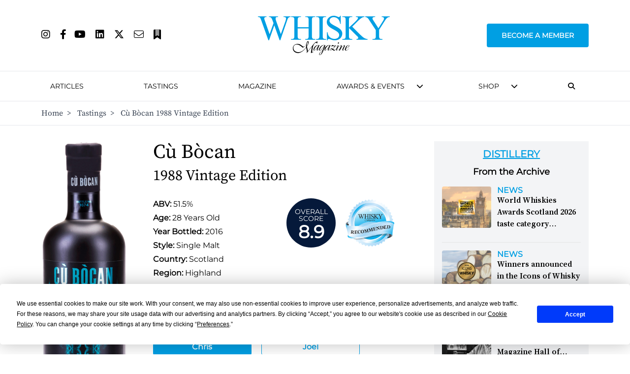

--- FILE ---
content_type: text/html; charset=utf-8
request_url: https://whiskymag.com/tastings/c-bcan/
body_size: 24073
content:
<!DOCTYPE html>
<html lang="en">
<head>
    <!-- Cookies/Terms -->
    <script type="text/javascript" src="https://app.termly.io/resource-blocker/8c4bae87-ebc3-4145-ad77-aeb8a7601b6d?autoBlock=on">
    </script>

    <!-- Hotjar Tracking Code for https://www.whiskymag.com -->
    <script>
        (function (h, o, t, j, a, r) {
            h.hj = h.hj || function () { (h.hj.q = h.hj.q || []).push(arguments) };
            h._hjSettings = { hjid: 4990627, hjsv: 6 };
            a = o.getElementsByTagName('head')[0];
            r = o.createElement('script'); r.async = 1;
            r.src = t + h._hjSettings.hjid + j + h._hjSettings.hjsv;
            a.appendChild(r);
        })(window, document, 'https://static.hotjar.com/c/hotjar-', '.js?sv=');
    </script>


    <title>
        C&#xF9; B&#xF2;can 1988 Vintage Edition | Whisky Magazine 
     </title>
    <meta name="viewport" content="width=device-width, initial-scale=1" />

    <meta name="twitter:site" content="https://whiskymag.com/tastings/c-bcan/" />
    <meta name="twitter:card" content="summary_large_image" />
        <meta name="twitter:title" content="" />
<meta name="twitter:description" content="" />

    <meta property="og:title" content="Cù Bòcan 1988 Vintage Edition"/>
<link rel="canonical" href="https://whiskymag.com/tastings/c-bcan/"/>


    <script src="https://ajax.googleapis.com/ajax/libs/jquery/3.6.3/jquery.min.js"></script>
    <script src="/scripts/main.js"></script>
    <script src="/scripts/popup.js"></script>
    <script src="/scripts/scroll.js"></script>
    <script src="/scripts/subscribe.js?v4"></script>
    <script src="/scripts/newsletter.js"></script>
    <script src="/scripts/on-page-load.js"></script>
    <script src="https://cdn.jsdelivr.net/npm/@splidejs/splide@4.1.4/dist/js/splide.min.js "></script>
    <script async src="https://securepubads.g.doubleclick.net/tag/js/gpt.js"></script>

    <script>
        window.googletag = window.googletag || { cmd: [] };
        googletag.cmd.push(function () {
        
    googletag.defineSlot('/10706098/whiskymagazine_leaderboard_position_1', [728, 90], 'div-gpt-ad-1706004929375-0').addService(googletag.pubads());
    googletag.defineSlot('/10706098/whiskymagazine_billboard_position_1', [970, 250], 'div-gpt-ad-1706004786806-0').addService(googletag.pubads());
    googletag.defineSlot('/10706098/whiskymagazine_mpu_position_1', [300, 250], 'div-gpt-ad-1706005012186-0').addService(googletag.pubads());

                googletag.pubads().enableSingleRequest();
            googletag.pubads().collapseEmptyDivs();
            googletag.enableServices();
        });
    </script>
    <link rel="stylesheet" href=" https://cdn.jsdelivr.net/npm/@splidejs/splide@4.1.4/dist/css/splide.min.css">
    <!-- Google Tag Manager -->
    <script>
        (function (w, d, s, l, i) {
            w[l] = w[l] || []; w[l].push({
                'gtm.start':
                    new Date().getTime(), event: 'gtm.js'
            }); var f = d.getElementsByTagName(s)[0],
                j = d.createElement(s), dl = l != 'dataLayer' ? '&l=' + l : ''; j.async = true; j.src =
                    'https://www.googletagmanager.com/gtm.js?id=' + i + dl; f.parentNode.insertBefore(j, f);
        })(window, document, 'script', 'dataLayer', 'GTM-WW6HQNB');</script>
    <!-- End Google Tag Manager -->
    
    <link rel="stylesheet" href=" https://cdn.jsdelivr.net/npm/@splidejs/splide@4.1.4/dist/css/splide.min.css ">
    <link rel="stylesheet" href="/css/styles.css?v1" />
    <link rel="stylesheet" href="/css/all.min.css" />
    
    <!-- Event snippet for Tastings conversion page -->
<script>
  gtag('event', 'conversion', {'send_to': 'AW-10827562389/mG1nCJjLiaEaEJX7_aoo'});
</script><meta name="google-site-verification" content="v_TO-Bm8L5mlYJyh6TGnHK_gwsGskvjAT5BYX1VLPic" />
</head>
<body>
    <!-- Google Tag Manager (noscript) -->
    <noscript>
        <iframe src="https://www.googletagmanager.com/ns.html?id=GTM-WW6HQNB"
                height="0" width="0" style="display:none;visibility:hidden"></iframe>
    </noscript>
    <!-- End Google Tag Manager (noscript) -->
    <!-- Google tag (gtag.js) --> <script async src="https://www.googletagmanager.com/gtag/js?id=AW-10827562389"></script> <script> window.dataLayer = window.dataLayer || []; function gtag(){dataLayer.push(arguments);} gtag('js', new Date()); gtag('config', 'AW-10827562389'); </script><!-- Event snippet for Tastings conversion page --> <script> gtag('event', 'conversion', {'send_to': 'AW-10827562389/mG1nCJjLiaEaEJX7_aoo'}); </script>
    
<section id="logoHead" class="bg-white px-0 border-b top-0 sticky lg:relative">
    <div class="bg-white flex flex-row lg:relative lg:container lg:mx-auto">
        <div class="lg:hidden my-auto px-10 text-gray-400">
            <button class="burger-menu hover:text-whiskymag-400">
                <i class="fa fa-fw fa-bars text-2xl"></i>
            </button>
        </div>

        <div class="my-auto">
            <div class="ml-auto">
                <ul class="hidden lg:flex flex-row justify-start">
                            <li><a class="mr-5" href="https://www.instagram.com/whisky_magazine/" target="_blank"><i style="font-size: 20px;" class="fa-brands fa-instagram"></i></a></li>
                            <li><a class="mr-4" href="https://www.facebook.com/WhiskyMagazine/" target="_blank"><i style="font-size: 20px;" class="fa-brands fa-facebook-f"></i></a></li>
                            <li><a class="mr-5" href="https://youtube.com/@whisky_magazine?sub_confirmation=1"><i style="font-size: 20px;" class="fa-brands fa-youtube"></i></a></li>
                            <li><a class="mr-5" href="https://www.linkedin.com/showcase/whisky-magazine-official/" target="_blank"><i style="font-size: 20px;" class="fa-brands fa-linkedin"></i></a></li>
                            <li><a class="mr-5" href="https://www.twitter.com/whisky_magazine" target="_blank"><i style="font-size: 20px;" class="fa-brands fa-x-twitter"></i></a></li>
                            <li><a class="mr-5" href="mailto:editorial@paragraphpublishing.co.uk"><i style="font-size: 20px;" class="fa-light fa-envelope"></i></a></li>
                    <li><a class="" href="/subscribe"><i style="font-size: 20px;" class="fa-duotone fa-bookmark"></i></a></li>
                </ul>
            </div>
        </div>

        <div class="flex-grow flex-1">
            <div class="flex flex-row py-6 pb-2 lg:py-8 logo">
                <a class="mx-auto my-auto" href="/" alt="Home">
                    <img src="/media/ugfolbzr/wm_logo_cyan.svg" class="h-20" alt="Website Logo" title="Website Logo" />
                </a>
            </div>
        </div>

        <div id="membershipNav" class="menu-item membershipContainer text-center text-2xl lg:my-auto lg:text-sm lg:text-left">
            <a href="/membership" class="uppercase mont lg:font-bold membershipBtn lg:call-to-action lg:rounded lg:px-7 xl:px-7 2xl:px-7">Become a Member</a>
        </div>

        <div id="navMobileSearchIcon" class="lg:hidden my-auto px-10 text-gray-400">
            <button onclick="toggleMobileNavbarSearch()" class="hover:text-whiskymag-400"><i class="fa-solid fa-fw fa-magnifying-glass text-2xl"></i></button>
        </div>
    </div>

    <div class="flex justify-around mont text-center font-semibold pb-4 lg:hidden" style="font-size: 12px;">
        <a href="/membership" alt="Become a Member" class="membershipBtnMob call-to-action cursor-pointer rounded my-auto">
            BECOME A MEMBER
        </a>
        <a href="/?liteMembership=Trial" alt="Newsletter sign up" class="liteBtnMob call-to-action cursor-pointer rounded my-auto">
            NEWSLETTER SIGN UP
        </a>
    </div>

</section>
<div id="navbar-mobile-search-box" class="hidden bg-whiskymag-500 text-white w-full py-2 flex justify-center">
    <div id="navBarSearch" class="container w-full">
        <div class="flex justify-center items-center">
            

<div class="flex flex-col md:flex-row px-2 w-full">
    <div class="search-bar flex flex-col md:flex-row w-full justify-center items-center">
        <div class="ml-3 mr-6 max-lg:hidden"><i class="fa-solid fa-magnifying-glass"></i></div>
        <h3 class="mont whitespace-nowrap leading-none text-lg mr-5 font-medium mb-3 md:mb-0">Search whiskymag.com for: </h3>
        <div class="flex flex-col w-full md:flex-row md:w-1/2">
            <select id="nav-search-category-mobile" class="w-full md:max-w-[300px] mr-5 border-2 border-whiskygray-200 mb-5 md:mb-0 lg:border-none text-black px-3 py-2 mont font-medium bg-white">
                <option class="mont" value="article" selected>Articles</option>
                <option class="mont" value="review">Tastings</option>
            </select>

            <form id="nav-search-form-mobile" class="search-form flex w-full" method="get">
                <input id="nav-search-input" type="text" name="search" class="border-2 border-whiskygray-200 lg:border-none w-full px-3 py-1.5 text-black mont" placeholder="Search" />

                <button type="submit" class="bg-whiskymag-400 px-2 py-2 mont flex justify-center items-center font-bold hover:cursor-pointer" value="Search">
                    <i class="fa-solid fa-fw fa-magnifying-glass text-white text-xl"></i>
                </button>
            </form>
        </div>
    </div>
</div>


        </div>
    </div>
</div>
<section id="head" class="bg-white px-0 top-10 lg:top-0 border-b hidden lg:block">
    <div class="flex flex-row container mx-auto items-center">
        <div class="logo py-3 hidden">
            <a class="mx-auto" href="/" alt="Home">
                <img src="/media/ugfolbzr/wm_logo_cyan.svg" class="h-10" alt="Website Logo" title="Website Logo" />
            </a>
        </div>
        <nav class="lg:pt-4 pb-4 px-0 text-base mont text-2xl lg:text-sm leading-10 lg:leading-7 flex-grow h-full lg:h-auto" style="font-weight: 500;">
            <ul class="lg:mx-auto flex flex-col lg:flex-row justify-between items-center uppercase lg:whitespace-nowrap">
                <li class="lg:hidden">
                    <div class="flex flex-row">
                        <div class="lg:hidden my-auto text-gray-400">
                            <button class="burger-menu hover:text-whiskymag-400">
                                <i class="fa fa-fw fa-bars text-2xl"></i>
                            </button>
                        </div>
                        <div class="flex flex-col flex-grow">
                            <div class="flex flex-col py-8 logo">
                                <a class="mx-auto" href="/" alt="Home">
                                    <img src="/media/ugfolbzr/wm_logo_cyan.svg" class="h-12" alt="Website Logo" title="Website Logo" />
                                </a>
                            </div>
                        </div>
                        <div class="lg:hidden my-auto text-gray-400">
                            <button onclick="toggleNavbarSearch()" class="hover:text-whiskymag-400"><i class="fa-solid fa-fw fa-magnifying-glass text-2xl"></i></button>
                        </div>
                    </div>
                </li>

                <li class="lg:hidden menu-item mx-2 my-5 text-2xl text-center lg:my-0 lg:text-left lg:text-sm">
                    <a class="lg:rounded px-2.5 py-2" href="/membership">
                        Become A Member
                    </a>
                </li>

                    <li class="menu-item mx-2 my-5 text-2xl text-center lg:my-0 lg:text-left lg:text-sm  ">

                            <a class="border-transparent lg:hover:bg-whiskygray-700 lg:hover:text-white lg:rounded px-2.5 py-2" href="/search/articles?search=&amp;sort=date&amp;dir=desc" >
                                Articles
                            </a>
                    </li>
                    <li class="menu-item mx-2 my-5 text-2xl text-center lg:my-0 lg:text-left lg:text-sm  ">

                            <a class="border-transparent lg:hover:bg-whiskygray-700 lg:hover:text-white lg:rounded px-2.5 py-2" href="/search/tastings?search=&amp;sort=date&amp;dir=desc" >
                                Tastings
                            </a>
                    </li>
                    <li class="menu-item mx-2 my-5 text-2xl text-center lg:my-0 lg:text-left lg:text-sm  ">

                            <a class="border-transparent lg:hover:bg-whiskygray-700 lg:hover:text-white lg:rounded px-2.5 py-2" href="/magazine/" >
                                Magazine
                            </a>
                    </li>
                    <li class="menu-item mx-2 my-5 text-2xl text-center lg:my-0 lg:text-left lg:text-sm navDropdown ">

                            <a class="border-transparent lg:rounded px-2.5 py-2" style="pointer-events: none;">
                                Awards &amp; Events
                            </a>
                            <i id="3" class="menu-chevron cursor-pointer fa fa-chevron-down hidden lg:block lg:overflow-hidden ml-2.5 lg:leading-3" style="line-height: 0.65;" onclick="submenuItem(this)"></i>
                            <div class="3-subMenu hideSubMenu submenu text-sm lg:absolute lg:shadow-2xl">
                                <div class="bg-white mt-4">
                                    <ul>
                                                <li class="py-3 lg:py-0">
                                                    <a class="text-xl lg:text-sm py-6 lg:text-base lg:block px-3 lg:py-4 lg:hover:bg-gray-300" href="/awards-events/icons-of-whisky/">
                                                        <span class="lg:source-serif lg:my-auto lg:mx-auto lg:uppercase">
                                                            Icons of Whisky
                                                        </span>
                                                    </a>
                                                </li>
                                                <li class="py-3 lg:py-0">
                                                    <a class="text-xl lg:text-sm py-6 lg:text-base lg:block px-3 lg:py-4 lg:hover:bg-gray-300" href="/awards-events/whisky-live/">
                                                        <span class="lg:source-serif lg:my-auto lg:mx-auto lg:uppercase">
                                                            Whisky Live
                                                        </span>
                                                    </a>
                                                </li>
                                                <li class="py-3 lg:py-0">
                                                    <a class="text-xl lg:text-sm py-6 lg:text-base lg:block px-3 lg:py-4 lg:hover:bg-gray-300" href="/awards-events/world-whiskies-awards/">
                                                        <span class="lg:source-serif lg:my-auto lg:mx-auto lg:uppercase">
                                                            World Whiskies Awards
                                                        </span>
                                                    </a>
                                                </li>
                                    </ul>
                                </div>
                            </div>
                    </li>
                    <li class="menu-item mx-2 my-5 text-2xl text-center lg:my-0 lg:text-left lg:text-sm navDropdown ">

                            <a class="border-transparent lg:rounded px-2.5 py-2" style="pointer-events: none;">
                                Shop
                            </a>
                            <i id="4" class="menu-chevron cursor-pointer fa fa-chevron-down hidden lg:block lg:overflow-hidden ml-2.5 lg:leading-3" style="line-height: 0.65;" onclick="submenuItem(this)"></i>
                            <div class="4-subMenu hideSubMenu submenu text-sm lg:absolute lg:shadow-2xl">
                                <div class="bg-white mt-4">
                                    <ul>
                                                <li class="py-3 lg:py-0">
                                                    <a class="text-xl lg:text-sm py-6 lg:text-base lg:block px-3 lg:py-4 lg:hover:bg-gray-300" href="https://rmwlink.co/WhiskyMagazineArbikie" target="_blank">
                                                        <span class="lg:source-serif lg:my-auto lg:mx-auto lg:uppercase">
                                                            Whisky Magazine Arbikie 2017 Highland Rye 7 Years Old
                                                        </span>
                                                    </a>
                                                </li>
                                                <li class="py-3 lg:py-0">
                                                    <a class="text-xl lg:text-sm py-6 lg:text-base lg:block px-3 lg:py-4 lg:hover:bg-gray-300" href="https://www.royalmilewhiskies.com/whisky-magazine-editor-s-blend-2021-47-2-70cl/">
                                                        <span class="lg:source-serif lg:my-auto lg:mx-auto lg:uppercase">
                                                            Whisky Magazine Editor&#x27;s Blend 2021
                                                        </span>
                                                    </a>
                                                </li>
                                                <li class="py-3 lg:py-0">
                                                    <a class="text-xl lg:text-sm py-6 lg:text-base lg:block px-3 lg:py-4 lg:hover:bg-gray-300" href="https://www.royalmilewhiskies.com/whisky-magazine-editor-s-blend-2022-46-1-70cl/">
                                                        <span class="lg:source-serif lg:my-auto lg:mx-auto lg:uppercase">
                                                            Whisky Magazine Editor&#x27;s Blend 2022
                                                        </span>
                                                    </a>
                                                </li>
                                                <li class="py-3 lg:py-0">
                                                    <a class="text-xl lg:text-sm py-6 lg:text-base lg:block px-3 lg:py-4 lg:hover:bg-gray-300" href="https://www.royalmilewhiskies.com/whisky-magazine-editor-s-blend-2024-46-2-70cl/">
                                                        <span class="lg:source-serif lg:my-auto lg:mx-auto lg:uppercase">
                                                            Whisky Magazine Editor&#x27;s Blend 2024
                                                        </span>
                                                    </a>
                                                </li>
                                                <li class="py-3 lg:py-0">
                                                    <a class="text-xl lg:text-sm py-6 lg:text-base lg:block px-3 lg:py-4 lg:hover:bg-gray-300" href="https://url.avanan.click/v2/r02/___https:/rmwlink.co/WhiskyMagazineGlengoyne___.YXAxZTp3aGlza3lhdWN0aW9uZWVyOmE6bzpiMWVlODE4NjI0NTUwMjBhZWJlOTdhYmU3ZjE1MWVhZjo3OmYwMjc6N2U5ZmRlNTAxNjdkYTZjYjBkZWE1NTljNzczYTllMTY3NGY3ZGU1ZTQ4NTM1ODg1YzM2NDMxMDA4MDUyOGExYjpoOlQ6Tg" target="_blank">
                                                        <span class="lg:source-serif lg:my-auto lg:mx-auto lg:uppercase">
                                                            Whisky Magazine Glengoyne 16 Years Old
                                                        </span>
                                                    </a>
                                                </li>
                                    </ul>
                                </div>
                            </div>
                    </li>
                <li id="navSearchIcon" class="lg:mr-5 max-lg:hidden lg:px-2"><button onclick="toggleDesktopNavbarSearch()" class="hover:text-whiskymag-400"><i class="fa-solid fa-magnifying-glass"></i></button></li>
                

            </ul>
        </nav>
    </div>

    <div id="navbar-search-box" class="hidden bg-whiskymag-500 text-white w-full py-2 flex justify-center">
        <div id="navBarSearch" class="container w-full">
                <div class="flex justify-center items-center">
                    

<div class="flex flex-col md:flex-row px-2 w-full">
    <div class="search-bar flex flex-col md:flex-row w-full justify-center items-center">
        <div class="ml-3 mr-6 max-lg:hidden"><i class="fa-solid fa-magnifying-glass"></i></div>
        <h3 class="mont whitespace-nowrap leading-none text-lg mr-5 font-medium mb-3 md:mb-0">Search whiskymag.com for: </h3>
        <div class="flex flex-col w-full md:flex-row md:w-1/2">
            <select id="nav-search-category" class="w-full md:max-w-[300px] mr-5 border-2 border-whiskygray-200 mb-5 md:mb-0 lg:border-none text-black px-3 py-2 mont font-medium bg-white">
                <option class="mont" value="article" selected>Articles</option>
                <option class="mont" value="review">Tastings</option>
            </select>

            <form id="nav-search-form" class="search-form flex w-full" method="get">
                <input id="nav-search-input" type="text" name="search" class="border-2 border-whiskygray-200 lg:border-none w-full px-3 py-1.5 text-black mont" placeholder="Search" />

                <button type="submit" class="bg-whiskymag-400 px-2 py-2 mont flex justify-center items-center font-bold hover:cursor-pointer" value="Search">
                    <i class="fa-solid fa-fw fa-magnifying-glass text-white text-xl"></i>
                </button>
            </form>
        </div>
    </div>
</div>


                </div>
        </div>
    </div>
   
        <!-- Breadcrumb -->
        <div class="hidden lg:block border-t text-gray-700">
            <div class="container mx-auto py-3 justify-start source-serif" aria-label="Breadcrumb">
                <ol class="flex flex-row items-center align-center space-x-1 md:space-x-3">
                            <li class=" d-none d-sm-block hover:text-whiskymag-600"><a href="/">Home</a>&nbsp; ></li>
                            <li class=" d-none d-sm-block hover:text-whiskymag-600"><a href="/tastings/">Tastings</a>&nbsp; ></li>
                    <li class="active d-none d-sm-block">C&#xF9; B&#xF2;can 1988 Vintage Edition</li>
                </ol>
            </div>
        </div>
</section>

<script>

    var $searchCategory = $('#nav-search-category');
    var $searchForm = $('#nav-search-form');
    var $searchCategoryMobile = $('#nav-search-category-mobile');
    var $searchFormMobile = $('#nav-search-form-mobile');
    $(document).ready(function () {
        $searchForm.prop('action', '/search/articles');
        $searchFormMobile.prop('action', '/search/articles');
        $searchCategory.on('change', updateSearchBar);
        $searchCategoryMobile.on('change', updateSearchBarMobile);
    })
    function toggleDesktopNavbarSearch() {
        console.log("clicked");
        var navSearchBox = $('#navbar-search-box');
        var navSearchIcon = $('#navSearchIcon');
        var currentState = navSearchBox.hasClass('hidden');
        if (currentState) {
            navSearchBox.removeClass("hidden");
            navSearchIcon.addClass('text-whiskymag-500 text-xl');
        }
        else {
            navSearchBox.addClass('hidden');
            navSearchIcon.removeClass('text-whiskymag-500 text-xl');
        }
    }

    function toggleMobileNavbarSearch() {
        console.log("clicked");
        var navSearchBox = $('#navbar-mobile-search-box');
        var navSearchIcon = $('#navMobileSearchIcon');
        var currentState = navSearchBox.hasClass('hidden');
        if (currentState) {
            navSearchBox.removeClass("hidden");
            navSearchIcon.addClass('text-whiskymag-500 text-xl');
        }
        else {
            navSearchBox.addClass('hidden');
            navSearchIcon.removeClass('text-whiskymag-500 text-xl');
        }
    }

    function updateSearchBar(event) {
        var category = $searchCategory.val();
        if (category === "article") {
            $searchForm.removeClass('hidden')
            $searchForm.prop('action', '/search/articles');
        }
        else if (category === "review") {
            $searchForm.removeClass('hidden')
            $searchForm.prop('action', '/search/reviews');
        }
    }

    function updateSearchBarMobile(event) {
        var category = $searchCategoryMobile.val();
        if (category === "article") {
            $searchFormMobile.removeClass('hidden')
            $searchFormMobile.prop('action', '/search/articles');
        }
        else if (category === "review") {
            $searchFormMobile.removeClass('hidden')
            $searchFormMobile.prop('action', '/search/reviews');
        }
    }

    function submenuItem(element) {       
        var subMenu = Array.from(document.getElementsByClassName(`${element.id}-subMenu`));

        subMenu.forEach((menu) => {
            if(!menu.classList.contains("showSubMenu")) {
                menu.classList.add("showSubMenu")
                menu.classList.remove("hideSubMenu")
            }
            else {
                menu.classList.remove("showSubMenu")
                menu.classList.add("hideSubMenu")
            }
        })
    }

    document.addEventListener("DOMContentLoaded", function () {

        const dropdowns = document.querySelectorAll(".navDropdown");

        dropdowns.forEach(function (dropdown) {
            const subMenu = dropdown.querySelectorAll(".submenu");

            dropdown.addEventListener("mouseenter", function () {
                subMenu[0].classList.add("showSubMenu");
                subMenu[0].classList.remove("hideSubMenu");
            });
            dropdown.addEventListener("mouseleave", function () {
                subMenu[0].classList.add("hideSubMenu");
                subMenu[0].classList.remove("showSubMenu");
            });
        });
    });

</script>


<style>
    .membershipBtn {
        padding-top: 12px;
        padding-bottom: 12px;
        color: #ffffff;
        background-color: #009fe3;
        border: 2px solid #009fe3;
    }

    .membershipBtn:hover {
        color: #009fe3;
        background-color: #ffffff;
        border: 2px solid #009fe3;
    }

    .membershipBtnMob {
        padding: 5px;
        color: #ffffff;
        background-color: #009fe3;
        border: 1px solid #009fe3;
    }

    .membershipBtnMob:hover {
        color: #009fe3;
        background-color: #ffffff;
        border: 1px solid #009fe3;
    }

    .liteBtnMob {
        padding: 5px;
        color: #009fe3;
        border: 1px solid #009fe3;
    }

    .liteBtnMob:hover {
        color: #ffffff;
        background-color: #009fe3;
        border: 1px solid #009fe3;
    }

    .showSubMenu {
        display: block !important;
    }

    .hideSubMenu {
        display: none !important;
    }

</style>
    
<section class="bg-white">
    <div class="container mx-auto pt-8 pb-8 grid grid-cols-10">
        <div class="col-span-10 xl:col-span-7 grid grid-cols-4">
            <div class="w-full flex-1 flex col-span-7 md:col-span-1 md:pr-5">
                <div class="mx-auto flex flex-col">
                    <img class="block w-full" alt="C&#xF9; B&#xF2;can" title="C&#xF9; B&#xF2;can" src="/media/nrznc3wn/11815.png?height=700&amp;v=1d96d7749e21770" />
                </div>
            </div>
            <div class="w-full md:px-8 col-span-7 md:col-span-3">
                <h1 class="source-serif text-3xl font-medium md:text-[40px] md:leading-[44px] mb-2">
                    C&#xF9; B&#xF2;can</h1>
                <h2 class="source-serif text-xl md:text-3xl mb-2">
                    1988 Vintage Edition
                </h2>
                <div class="flex justify-start">
                </div>
                <div class="mont grid mt-5 grid-cols-2">
                    <div class="col-span-2 md:col-span-1 w-full">
                        <p class="pb-1"><strong>ABV: </strong>51.5%</p>
                        <p class="pb-1"><strong>Age: </strong>28 Years Old</p>
                            <p class="pb-1"><strong>Year Bottled: </strong>2016</p>
                            <p class="pb-1"><strong>Style:</strong> Single Malt</p>
                            <p class="pb-1"><strong>Country:</strong> Scotland</p>
                            <p class="pb-1"><strong>Region:</strong> Highland</p>
                    </div>
                    <div class="col-span-2 md:col-span-1 flex flex-wrap md:w-[250px] mx-auto md:mx-3">
                        <div class="mont flex flex-col items-center text-center justify-center font-bold text-white h-[100px] w-[100px] bg-whiskymag-500 rounded-full mb-2 mr-5">
                            <p class="text-sm font-normal leading-none font-extralight uppercase pt-2">Overall <br />Score</p>
                            <p class="text-4xl">8.9</p>
                        </div>
                            <img class="h-[100px] w-[100px] mr-5 md:mr-0" src="/media/eltd0nx3/wm_recommended-reflection.png" />
                    </div>
                </div>
                <div class="w-full pt-8 col-span-5 grid grid-cols-3">
                        <div class="col-span-3">
                            <h2 class="mont text-xl p-3 font-semibold border-b-[1px] border-whiskymag-700">Tasting Notes</h2>
                            <div class="w-full mt-8">
                                <div id="reviewBtn" class="flex mont my-3">
        <button 
            data-review-id="34028"
            data-nose="Chunky and herbal (refill sherry cask?) with boiled sweets, barley and a touch of honey. Fragrant with time and hints of coffee, dried fruit, heather and earth. "
            data-palate="Chunky with what appears to be a refill sherry herbal character. Malty and intense with alcohol boosted spice and hints of coffee and earth. "
            data-finish="Long and herbal with a tongue tingling spicy finish and a late, brief hint of smoke. \n"
            data-comment="Now, that&#x2019;s a chunky, coffeed malt. Who needs a breakfast coffee when you can have this?"
                data-review-score="8.6"
                class="note-btn call-to-action mt-5 md:mt-0 w-full py-1 max-w-[200px] mr-5 font-semibold border-[1px] border-whiskymag-400 rounded hover:bg-whiskymag-600 hover:border-whiskymag-600 hover:text-white">
            Chris
        </button>
        <button 
            data-review-id="34008"
            data-nose="A warming nose of melting white chocolate, rich tea biscuits, some light tobacco notes and a hint of oak spice lead to a complex nose which gives dying embers with water added. \n"
            data-palate="The oaky palate is rich and oily with lots of great tropical fruit notes playing for the stage with the oak spices. It works very well and with water is soft and delicious. \n"
            data-finish="Wonderful age, poise and balance to this oaky, vanilla-filled finish. Aged notes, too."
            data-comment="A well aged whisky which deserves to have some attention and time dedicated to it."
                data-review-score="9.2"
                class="note-btn call-to-action mt-5 md:mt-0 w-full py-1 max-w-[200px] mr-5 font-semibold border-[1px] border-whiskymag-400 rounded hover:bg-whiskymag-600 hover:border-whiskymag-600 hover:text-white">
            Joel
        </button>
</div>

<div class="col-span-auto flex-grow flex-shrink basis-0 h-100 relative pb-16">
    <div class="my-4 text-lg source-serif">
        <p><strong>Nose</strong></p>
        <p id="reviewNose" class="leading-6">Chunky and herbal (refill sherry cask?) with boiled sweets, barley and a touch of honey. Fragrant with time and hints of coffee, dried fruit, heather and earth. </p>
    </div>
    <div class="my-4 text-lg source-serif">
        <p><strong>Palate</strong></p>
        <p id="reviewPalate" class="leading-6">Chunky with what appears to be a refill sherry herbal character. Malty and intense with alcohol boosted spice and hints of coffee and earth. </p>
    </div>
    <div class="my-4 text-lg source-serif">
        <p><strong>Finish</strong></p>
        <p id="reviewFinish" class="leading-6">Long and herbal with a tongue tingling spicy finish and a late, brief hint of smoke. \n</p>
    </div>
    <div class="my-4 text-lg source-serif">
        <p><strong>Comment</strong></p>
        <p id="reviewComment" class="leading-6">Now, that&#x2019;s a chunky, coffeed malt. Who needs a breakfast coffee when you can have this?</p>
    </div>
    

    <div class="w-full flex flex-col border-t-[1px] border-whiskymag-700 pt-2 mont">
        <strong class=" capitalize font-normal text-lg">Taster Score</strong>
        <div id="reviewScore" class="text-3xl font-bold">8.6</div>

    </div>
</div>

<script src="/scripts/tasting-notes.js">
</script>
                            </div>
                        </div>
                </div>
            </div>
            <div class="col-span-6">
                <div class="container mx-auto pt-16 pb-16 flex flex-col text-center">
                        <!-- /10706098/whiskymagazine_leaderboard_position_1 -->
    <div id='div-gpt-ad-1706004929375-0' style='min-width: 728px; min-height: 90px;'>
        <script>
            googletag.cmd.push(function () { googletag.display('div-gpt-ad-1706004929375-0'); });
        </script>
    </div>

                </div>
                <div class="mont py-6 border-b-[1px] border-whiskymag-700">
                    <a class="text-whiskymag-400 text-2xl mont uppercase font-bold underline mb-2 hover:text-whiskymag-600 block" href="/search/tastings?sort=date&dir=desc">Tastings</a>
                    <a class="text-whiskymag-400 mb-5 font-medium hover:text-whiskymag-600 block" href="/search/tastings?sort=date&amp;dir=desc&amp;search=Distillery"><span class="text-black font-bold uppercase pointer-events-none">More from:</span> Distillery</a>
                    

<div class="grid grid-cols-1 md:grid-cols-2 lg:grid-cols-3 gap-5 sortable mx-5 sm:mx-0">
        <div data-score="7.8" data-name="Nc&#x2019;nean" data-date="639017511463700000">
            <a href="/tastings/nc-nean-huntress-lemon-meadow/">
                <div class="bg-gray-100 w-full py-5 relative rounded-md">
                    <img class="block mx-auto" alt="Nc&#x2019;nean" title="Nc&#x2019;nean" src="/media/pjpnyscm/ncnean-huntress-lemon-meadow.webp?height=330&amp;v=1dc6a77bad647d0">
                    <div class="score-circle mont font-semibold text-2xl bottom-2.5 right-2.5">7.8</div>
                </div>
                <div class="source-serif text-center text-2xl leading-7">
                    <p class="underline font-semibold my-1">Nc&#x2019;nean</p>
                    <p>Huntress Lemon Meadow</p>
                </div>
            </a>
        </div>
        <div data-score="7.8" data-name="Loch Lomond" data-date="639017506419730000">
            <a href="/tastings/loch-lomond-18-years-old/">
                <div class="bg-gray-100 w-full py-5 relative rounded-md">
                    <img class="block mx-auto" alt="Loch Lomond" title="Loch Lomond" src="/media/lhrfkvvf/loch-lomond-18yo.webp?height=330&amp;v=1dc6a77b94dac00">
                    <div class="score-circle mont font-semibold text-2xl bottom-2.5 right-2.5">7.8</div>
                </div>
                <div class="source-serif text-center text-2xl leading-7">
                    <p class="underline font-semibold my-1">Loch Lomond</p>
                    <p>18 Years Old</p>
                </div>
            </a>
        </div>
        <div data-score="7.6" data-name="Living Souls" data-date="639017469417570000">
            <a href="/tastings/living-souls-ninety-nine-one/">
                <div class="bg-gray-100 w-full py-5 relative rounded-md">
                    <img class="block mx-auto" alt="Living Souls" title="Living Souls" src="/media/a3ciaft3/living-souls-991.webp?height=330&amp;v=1dc6a77b90d95c0">
                    <div class="score-circle mont font-semibold text-2xl bottom-2.5 right-2.5">7.6</div>
                </div>
                <div class="source-serif text-center text-2xl leading-7">
                    <p class="underline font-semibold my-1">Living Souls</p>
                    <p>Ninety-Nine &amp; One</p>
                </div>
            </a>
        </div>
        <div data-score="7.6" data-name="Ledaig" data-date="639017402470800000">
            <a href="/tastings/ledaig-hebridean-moon/">
                <div class="bg-gray-100 w-full py-5 relative rounded-md">
                    <img class="block mx-auto" alt="Ledaig" title="Ledaig" src="/media/nxtlzphs/ledaig_hebridean-moon.webp?height=330&amp;v=1dc6a77b86bd780">
                    <div class="score-circle mont font-semibold text-2xl bottom-2.5 right-2.5">7.6</div>
                </div>
                <div class="source-serif text-center text-2xl leading-7">
                    <p class="underline font-semibold my-1">Ledaig</p>
                    <p>Hebridean Moon</p>
                </div>
            </a>
        </div>
        <div data-score="7.9" data-name="Woven" data-date="639014981865700000">
            <a href="/tastings/woven-homemade/">
                <div class="bg-gray-100 w-full py-5 relative rounded-md">
                    <img class="block mx-auto" alt="Woven" title="Woven" src="/media/4y1l0s3a/woven_homemade.webp?height=330&amp;v=1dc6a77bfb98050">
                    <div class="score-circle mont font-semibold text-2xl bottom-2.5 right-2.5">7.9</div>
                </div>
                <div class="source-serif text-center text-2xl leading-7">
                    <p class="underline font-semibold my-1">Woven</p>
                    <p>Homemade</p>
                </div>
            </a>
        </div>
        <div data-score="7.8" data-name="The Whisky Exchange" data-date="639014979024970000">
            <a href="/tastings/the-whisky-exchange-the-seasons-summer-ardmore-1997-26-years-old/">
                <div class="bg-gray-100 w-full py-5 relative rounded-md">
                    <img class="block mx-auto" alt="The Whisky Exchange" title="The Whisky Exchange" src="/media/03tlvr1c/whisky-exchange_seasons-ardmore.webp?height=330&amp;v=1dc6a77bf757270">
                    <div class="score-circle mont font-semibold text-2xl bottom-2.5 right-2.5">7.8</div>
                </div>
                <div class="source-serif text-center text-2xl leading-7">
                    <p class="underline font-semibold my-1">The Whisky Exchange</p>
                    <p>The Seasons: Summer Ardmore 1997 26 Years Old</p>
                </div>
            </a>
        </div>
</div>
                </div>
                <div class="py-6">
                    <h3 class="text-whiskymag-400 text-2xl mont uppercase font-bold underline mb-2">News</h3>
                    


<div class="sortable grid lg:grid-cols-3 md:grid-cols-2 gap-4 lg:mb-4 w-full">


<div class="flex flex-col w-full h-full text-center lg:text-left mt-4 mr-0 md:mr-3" data-name="editor&#x27;s top drams: the top 10 whiskies of 2025" data-author="bradley weir" data-date="639019584000000000">
    <a class="text-black" href="/articles/editors-top-drams-the-top-10-whiskies-of-2025/">
        <div class="w-full h-64 lg:h-64 bg-cover bg-black bg-center rounded" style="background-image:url('/media/gqnlok34/dreamstime_xl_153623776.jpg?width=500&amp;height=350&amp;v=1dc732c42701830');">
        </div>
    </a>
    <p class="mont mt-4 pl-0 md:pl-1 font-medium news line-clamp-3 leading-6">
        <a class="uppercase font-bold text-whiskymag-400 text-lg mr-1 hover:text-whiskymag-600 inline" href="/search/articles?search=&amp;category=news">News</a>
        <a class="mont text-lg inline hover:underline" href="/articles/editors-top-drams-the-top-10-whiskies-of-2025/">Editor&#x27;s top drams: The top 10 whiskies of 2025</a>
    </p>
</div>

<div class="flex flex-col w-full h-full text-center lg:text-left mt-4 mr-0 md:mr-3" data-name="the top-scoring whiskies from whisky magazine issue 211" data-author="lucy schofield" data-date="639017856000000000">
    <a class="text-black" href="/articles/the-top-scoring-whiskies-from-whisky-magazine-issue-211/">
        <div class="w-full h-64 lg:h-64 bg-cover bg-black bg-center rounded" style="background-image:url('/media/zxood15h/wolfcraig_14yo-sherry.webp?width=500&amp;height=350&amp;v=1dc6e85decd3b50');">
        </div>
    </a>
    <p class="mont mt-4 pl-0 md:pl-1 font-medium news line-clamp-3 leading-6">
        <a class="uppercase font-bold text-whiskymag-400 text-lg mr-1 hover:text-whiskymag-600 inline" href="/search/articles?search=&amp;category=news">News</a>
        <a class="mont text-lg inline hover:underline" href="/articles/the-top-scoring-whiskies-from-whisky-magazine-issue-211/">The top-scoring whiskies from Whisky Magazine issue 211</a>
    </p>
</div>

<div class="flex flex-col w-full h-full text-center lg:text-left mt-4 mr-0 md:mr-3" data-name="chivas brothers master blender to retire after more than 40 years" data-author="" data-date="639009216000000000">
    <a class="text-black" href="/articles/chivas-brothers-master-blender-to-retire-after-more-than-40-years/">
        <div class="w-full h-64 lg:h-64 bg-cover bg-black bg-center rounded" style="background-image:url('/media/g21cd514/sandy-hyslop-2.webp?cc=0.1385088490021338,0.21164733790814869,0.2339023471821263,0.49540189456084033&amp;width=500&amp;height=350&amp;v=1dc69cddc49aba0');">
        </div>
    </a>
    <p class="mont mt-4 pl-0 md:pl-1 font-medium news line-clamp-3 leading-6">
        <a class="uppercase font-bold text-whiskymag-400 text-lg mr-1 hover:text-whiskymag-600 inline" href="/search/articles?search=&amp;category=news">News</a>
        <a class="mont text-lg inline hover:underline" href="/articles/chivas-brothers-master-blender-to-retire-after-more-than-40-years/">Chivas Brothers master blender to retire after more than 40 years</a>
    </p>
</div></div>

<script>

</script>
                </div>
            </div>
        </div>
        <div class="hidden xl:block xl:col-span-3 ml-5 bg-white">
            <div class="">

<div class="w-full h-full px-4 pt-3 bg-whiskymag-200">
    <a href=/search/tastings?sort=date&amp;dir=desc&amp;search=Distillery >
        <p class="text-whiskymag-400 text-xl 2xl:text-2xl mont uppercase font-bold text-center underline mb-2 hover:text-whiskymag-600 hover:cursor-pointer">Distillery</p>
        </a>
    <h4 class="text-center mb-2 text-lg mont font-bold">From the Archive</h4>



<div class="w-full border-b-[1px] border-whiskymag-700 mt-2" data-name="world whiskies awards scotland 2026 taste category winners revealed" data-author="" data-date="639004032000000000">
    <div class="text-black flex flex-col py-2 h-full">
        <div class="flex pb-3">
            <a href="/articles/world-whiskies-awards-scotland-2026-taste-category-winners-revealed/">
                <div class="w-[100px] h-[84px] bg-cover bg-black bg-center rounded mr-3" style="background-image:url('/media/cxofo3yd/wwa-scotland-2026.png?width=500&amp;height=350&amp;v=1dc650e3dbe4720');">
                </div>
            </a>
            <div class="w-3/4 flex flex-col overflow-hidden" style="height: 93px;">
                <a class="mont text-[16px] leading-none news inline font-bold uppercase text-whiskymag-400 hover:text-whiskymag-600 whitespace-nowrap" href="/search/articles?search=&amp;category=news">News</a>
                <div class="line-clamp-3">
                    <a class="text-base 2xl:text-lg leading-tight 2xl:leading-tight source-serif inline hover:underline" href="/articles/world-whiskies-awards-scotland-2026-taste-category-winners-revealed/"><span class="font-semibold ">World Whiskies Awards Scotland 2026 taste category winners revealed:</span> The World Whiskies Awards 2026 season has launched with the announcement of the winners in the Scotland rounds, as well as the Icons of Whisky Scotland and two new entrants into the&amp;nbsp;Whisky Magazine&amp;nbsp;Hall of Fame</a>
                </div>
                
            </div>
        </div>
        <div class="hidden text-gray-500 font-semibold text-sm uppercase text-center bg-gray-200 leading-none py-1"><span class="underline">partnered promotion:</span> </div>
    </div>
</div>


<div class="w-full border-b-[1px] border-whiskymag-700 mt-2" data-name="winners announced in the icons of whisky scotland 2026" data-author="" data-date="639004032000000000">
    <div class="text-black flex flex-col py-2 h-full">
        <div class="flex pb-3">
            <a href="/articles/winners-announced-in-the-icons-of-whisky-scotland-2026/">
                <div class="w-[100px] h-[84px] bg-cover bg-black bg-center rounded mr-3" style="background-image:url('/media/xl5dqxd4/icons-of-whisky-scotland-2026.png?width=500&amp;height=350&amp;v=1dc650bdeb742b0');">
                </div>
            </a>
            <div class="w-3/4 flex flex-col overflow-hidden" style="height: 93px;">
                <a class="mont text-[16px] leading-none news inline font-bold uppercase text-whiskymag-400 hover:text-whiskymag-600 whitespace-nowrap" href="/search/articles?search=&amp;category=news">News</a>
                <div class="line-clamp-3">
                    <a class="text-base 2xl:text-lg leading-tight 2xl:leading-tight source-serif inline hover:underline" href="/articles/winners-announced-in-the-icons-of-whisky-scotland-2026/"><span class="font-semibold ">Winners announced in the Icons of Whisky Scotland 2026:</span> The people and places of Scotland&#x27;s vibrant whisky industry were celebrated in a ceremony awarding the Icons of Whisky Scotland 2026 as part of the World Whiskies Awards Scotland</a>
                </div>
                
            </div>
        </div>
        <div class="hidden text-gray-500 font-semibold text-sm uppercase text-center bg-gray-200 leading-none py-1"><span class="underline">partnered promotion:</span> </div>
    </div>
</div>


<div class="w-full border-b-[1px] border-whiskymag-700 mt-2" data-name="two new inductees join the whisky magazine hall of fame" data-author="" data-date="639004032000000000">
    <div class="text-black flex flex-col py-2 h-full">
        <div class="flex pb-3">
            <a href="/articles/two-new-inductees-join-the-whisky-magazine-hall-of-fame/">
                <div class="w-[100px] h-[84px] bg-cover bg-black bg-center rounded mr-3" style="background-image:url('/media/hrddhs4w/hall-of-fame-susan-morrison-gordon-motion-2026.png?width=500&amp;height=350&amp;v=1dc650e751e2690');">
                </div>
            </a>
            <div class="w-3/4 flex flex-col overflow-hidden" style="height: 93px;">
                <a class="mont text-[16px] leading-none news inline font-bold uppercase text-whiskymag-400 hover:text-whiskymag-600 whitespace-nowrap" href="/search/articles?search=&amp;category=news">News</a>
                <div class="line-clamp-3">
                    <a class="text-base 2xl:text-lg leading-tight 2xl:leading-tight source-serif inline hover:underline" href="/articles/two-new-inductees-join-the-whisky-magazine-hall-of-fame/"><span class="font-semibold ">Two new inductees join the Whisky Magazine Hall of Fame:</span> Susan Morrison, chief executive of the Scotch Whisky Experience, and Gordon Motion, former master whisky maker for Edrington, were named the latest entrants to the Whisky Magazine Hall of Fame at a ceremony celebrating the World Whiskies Awards Scotland 2026</a>
                </div>
                
            </div>
        </div>
        <div class="hidden text-gray-500 font-semibold text-sm uppercase text-center bg-gray-200 leading-none py-1"><span class="underline">partnered promotion:</span> </div>
    </div>
</div>


<div class="w-full border-b-[1px] border-whiskymag-700 mt-2" data-name="buffalo trace antique collection marks 25 years" data-author="" data-date="638997984000000000">
    <div class="text-black flex flex-col py-2 h-full">
        <div class="flex pb-3">
            <a href="/articles/buffalo-trace-antique-collection-marks-25-years/">
                <div class="w-[100px] h-[84px] bg-cover bg-black bg-center rounded mr-3" style="background-image:url('/media/et1dsz0j/buffalo-trace-antique-collection-eh-taylor-bib.webp?rxy=0.49824428983985297,0.5800441675940702&amp;width=500&amp;height=350&amp;v=1dc607ef1932390');">
                </div>
            </a>
            <div class="w-3/4 flex flex-col overflow-hidden" style="height: 93px;">
                <a class="mont text-[16px] leading-none news inline font-bold uppercase text-whiskymag-400 hover:text-whiskymag-600 whitespace-nowrap" href="/search/articles?search=&amp;category=news">News</a>
                <div class="line-clamp-3">
                    <a class="text-base 2xl:text-lg leading-tight 2xl:leading-tight source-serif inline hover:underline" href="/articles/buffalo-trace-antique-collection-marks-25-years/"><span class="font-semibold ">Buffalo Trace Antique Collection marks 25 years:</span> The collection welcomed its first new addition in nearly 20 years &#x2014; EH Taylor Bottled-in-Bond Bourbon.&amp;nbsp;</a>
                </div>
                
            </div>
        </div>
        <div class="hidden text-gray-500 font-semibold text-sm uppercase text-center bg-gray-200 leading-none py-1"><span class="underline">partnered promotion:</span> </div>
    </div>
</div>


<div class="w-full border-b-[1px] border-whiskymag-700 mt-2" data-name="the dalmore unveils third instalment in cask curation series" data-author="" data-date="638992800000000000">
    <div class="text-black flex flex-col py-2 h-full">
        <div class="flex pb-3">
            <a href="/articles/the-dalmore-unveils-third-instalment-in-cask-curation-series/">
                <div class="w-[100px] h-[84px] bg-cover bg-black bg-center rounded mr-3" style="background-image:url('/media/5ohf0jbd/a_6_d_ccs_trwce_case_open_16x9_300dpi.jpg?width=500&amp;height=350&amp;v=1dc5af81bc421a0');">
                </div>
            </a>
            <div class="w-3/4 flex flex-col overflow-hidden" style="height: 93px;">
                <a class="mont text-[16px] leading-none news inline font-bold uppercase text-whiskymag-400 hover:text-whiskymag-600 whitespace-nowrap" href="/search/articles?search=&amp;category=news">News</a>
                <div class="line-clamp-3">
                    <a class="text-base 2xl:text-lg leading-tight 2xl:leading-tight source-serif inline hover:underline" href="/articles/the-dalmore-unveils-third-instalment-in-cask-curation-series/"><span class="font-semibold ">The Dalmore unveils third instalment in Cask Curation Series:</span> The Red Wine Cask Edition follows the success of 2023&#x27;s The Sherry Edition, and last year&#x27;s The Port Edition.</a>
                </div>
                
            </div>
        </div>
        <div class="hidden text-gray-500 font-semibold text-sm uppercase text-center bg-gray-200 leading-none py-1"><span class="underline">partnered promotion:</span> </div>
    </div>
</div></div>
</div>
            <div class="flex justify-center items-center bg-whiskymag-200 mx-auto py-4">
                <!-- /10706098/whiskymagazine_mpu_position_1 -->
<div id='div-gpt-ad-1706005012186-0' style='min-width: 300px; min-height: 250px;'>
     <script>
        googletag.cmd.push(function () { googletag.display('div-gpt-ad-1706005012186-0'); });
    </script>
</div>
            </div>
            <div class="mx-auto px-4 py-4 text-center bg-whiskymag-100 mt-5">
                
    <div class="text-whiskymag-400 text-2xl mont uppercase font-bold mx-auto underline mb-5">
        <a class="hover:text-whiskymag-600" href="/search/articles?category=video">Latest Video</a>
    </div>
    <div>
            <div class="mx-auto latest-video">
                <iframe class="responsive-iframe"
                        src="https://www.youtube.com/embed/-WOHas-7j6E"
                        title=""
                        frameborder="0"
                        volume="0"
                        allow="autoplay;"
                        allowfullscreen>
                </iframe>
            </div>
    </div>

            </div>
            <div class="mt-3 w-full">
<div class="bg-whiskymag-100 h-full min-h-[363px] w-full">
        <div class=" flex flex-col h-full w-full items-center p-3">
            <h1 class="text-xl mb-5 mt-3 mx-auto source-serif text-center lg:text-3xl">Free Whisky Content</h1>
            <div class="text-sm mb-5 mont mx-auto font-medium text-center">
                <p class="" data-start="232" data-end="390">Sign up for our newsletter and enjoy</p>
<p class="" data-start="232" data-end="390"><strong data-start="268" data-end="313">3 months of complimentary Lite Membership</strong></p>
<p class="" data-start="232" data-end="390">including insider stories, expert reviews,</p>
<p class="" data-start="232" data-end="390">and member-only whisky content.</p>
            </div>
            <div id="formArea" class="mont">
                <input name="__RequestVerificationToken" type="hidden" value="CfDJ8KMM7guU72VIjwJBjbtB4DUmkEoCMJC6sgEjrOBjBNFC2DnHqeZEFu_oZYJ2LXE5ewQRjt0e3KpocxSGJEUOU81aDrUSjxj2Ao5P-vAVXXMv73r4b3GoAq3lCw2ph-UEO_La4qmLAf0unVfmcU2IbD8" />
                <div class="my-3 grid grid-rows-2 font-medium text-xs 2xl:text-base text-right whitespace-nowrap">
                <div class="flex justify-between items-center mb-3">
                    <label class="w-1/3 pr-2">First Name</label>
                    <input name="firstName" id="smallFormFirstName" class="w-2/3 h-7 px-2 text-black mont max-w-[225px]" required />
                    </div>
                <div class="flex justify-between items-center mb-3">
                    <label class="w-1/3 pr-2">Last Name</label>
                    <input name="lastName" id="smallFormLastName" class=" w-2/3 h-7 px-2 text-black mont max-w-[225px]" required />
                    </div>
                <div class="flex justify-between items-center mb-3">
                    <label class="w-1/3 pr-2">Email</label>
                    <input name="email" id="smallFormEmail" class="w-2/3 px-2 h-7 text-black mont max-w-[225px]" required />
                    </div>
                <div class="flex justify-between items-center mb-4">
                    <label class="w-1/3 pr-2">Country</label>
                    <select name="country" id="smallFormCountry" class="w-2/3 h-7 px-2 text-black mont bg-white max-w-[225px]" required>
                            <option value="" disabled selected hidden>Select a country</option>
                                <option class="mont" value="United Kingdom">United Kingdom</option>
                                <option class="mont" value="United States">United States</option>
                                <option class="mont" value="Afghanistan">Afghanistan</option>
                                <option class="mont" value="&#xC5;land Islands">&#xC5;land Islands</option>
                                <option class="mont" value="Albania">Albania</option>
                                <option class="mont" value="Algeria">Algeria</option>
                                <option class="mont" value="American Samoa">American Samoa</option>
                                <option class="mont" value="Andorra">Andorra</option>
                                <option class="mont" value="Angola">Angola</option>
                                <option class="mont" value="Anguilla">Anguilla</option>
                                <option class="mont" value="Antarctica">Antarctica</option>
                                <option class="mont" value="Antigua and Barbuda">Antigua and Barbuda</option>
                                <option class="mont" value="Argentina">Argentina</option>
                                <option class="mont" value="Armenia">Armenia</option>
                                <option class="mont" value="Aruba">Aruba</option>
                                <option class="mont" value="Australia">Australia</option>
                                <option class="mont" value="Austria">Austria</option>
                                <option class="mont" value="Azerbaijan">Azerbaijan</option>
                                <option class="mont" value="Bahamas">Bahamas</option>
                                <option class="mont" value="Bahrain">Bahrain</option>
                                <option class="mont" value="Bangladesh">Bangladesh</option>
                                <option class="mont" value="Barbados">Barbados</option>
                                <option class="mont" value="Belarus">Belarus</option>
                                <option class="mont" value="Belgium">Belgium</option>
                                <option class="mont" value="Belize">Belize</option>
                                <option class="mont" value="Benin">Benin</option>
                                <option class="mont" value="Bermuda">Bermuda</option>
                                <option class="mont" value="Bhutan">Bhutan</option>
                                <option class="mont" value="Bolivia">Bolivia</option>
                                <option class="mont" value="Bosnia and Herzegovina">Bosnia and Herzegovina</option>
                                <option class="mont" value="Botswana">Botswana</option>
                                <option class="mont" value="Bouvet Island">Bouvet Island</option>
                                <option class="mont" value="Brazil">Brazil</option>
                                <option class="mont" value="British Indian Ocean Territory">British Indian Ocean Territory</option>
                                <option class="mont" value="Brunei Darussalam">Brunei Darussalam</option>
                                <option class="mont" value="Bulgaria">Bulgaria</option>
                                <option class="mont" value="Burkina Faso">Burkina Faso</option>
                                <option class="mont" value="Burundi">Burundi</option>
                                <option class="mont" value="Cambodia">Cambodia</option>
                                <option class="mont" value="Cameroon">Cameroon</option>
                                <option class="mont" value="Canada">Canada</option>
                                <option class="mont" value="Cape Verde">Cape Verde</option>
                                <option class="mont" value="Cayman Islands">Cayman Islands</option>
                                <option class="mont" value="Central African Republic">Central African Republic</option>
                                <option class="mont" value="Chad">Chad</option>
                                <option class="mont" value="Chile">Chile</option>
                                <option class="mont" value="China">China</option>
                                <option class="mont" value="Christmas Island">Christmas Island</option>
                                <option class="mont" value="Cocos (Keeling) Islands">Cocos (Keeling) Islands</option>
                                <option class="mont" value="Colombia">Colombia</option>
                                <option class="mont" value="Comoros">Comoros</option>
                                <option class="mont" value="Congo">Congo</option>
                                <option class="mont" value="The Democratic Republic of Congo">The Democratic Republic of Congo</option>
                                <option class="mont" value="Cook Islands">Cook Islands</option>
                                <option class="mont" value="Costa Rica">Costa Rica</option>
                                <option class="mont" value="Cote D&#x27;ivoire">Cote D&#x27;ivoire</option>
                                <option class="mont" value="Croatia">Croatia</option>
                                <option class="mont" value="Cuba">Cuba</option>
                                <option class="mont" value="Cyprus">Cyprus</option>
                                <option class="mont" value="Czech Republic">Czech Republic</option>
                                <option class="mont" value="Denmark">Denmark</option>
                                <option class="mont" value="Djibouti">Djibouti</option>
                                <option class="mont" value="Dominica">Dominica</option>
                                <option class="mont" value="Dominican Republic">Dominican Republic</option>
                                <option class="mont" value="Ecuador">Ecuador</option>
                                <option class="mont" value="Egypt">Egypt</option>
                                <option class="mont" value="El Salvador">El Salvador</option>
                                <option class="mont" value="Equatorial Guinea">Equatorial Guinea</option>
                                <option class="mont" value="Eritrea">Eritrea</option>
                                <option class="mont" value="Estonia">Estonia</option>
                                <option class="mont" value="Ethiopia">Ethiopia</option>
                                <option class="mont" value="Falkland Islands (Malvinas)">Falkland Islands (Malvinas)</option>
                                <option class="mont" value="Faroe Islands">Faroe Islands</option>
                                <option class="mont" value="Fiji">Fiji</option>
                                <option class="mont" value="Finland">Finland</option>
                                <option class="mont" value="France">France</option>
                                <option class="mont" value="French Guiana">French Guiana</option>
                                <option class="mont" value="French Polynesia">French Polynesia</option>
                                <option class="mont" value="French Southern Territories">French Southern Territories</option>
                                <option class="mont" value="Gabon">Gabon</option>
                                <option class="mont" value="Gambia">Gambia</option>
                                <option class="mont" value="Georgia">Georgia</option>
                                <option class="mont" value="Germany">Germany</option>
                                <option class="mont" value="Ghana">Ghana</option>
                                <option class="mont" value="Gibraltar">Gibraltar</option>
                                <option class="mont" value="Greece">Greece</option>
                                <option class="mont" value="Greenland">Greenland</option>
                                <option class="mont" value="Grenada">Grenada</option>
                                <option class="mont" value="Guadeloupe">Guadeloupe</option>
                                <option class="mont" value="Guam">Guam</option>
                                <option class="mont" value="Guatemala">Guatemala</option>
                                <option class="mont" value="Guernsey">Guernsey</option>
                                <option class="mont" value="Guinea">Guinea</option>
                                <option class="mont" value="Guinea-bissau">Guinea-bissau</option>
                                <option class="mont" value="Guyana">Guyana</option>
                                <option class="mont" value="Haiti">Haiti</option>
                                <option class="mont" value="Heard Island and Mcdonald Islands">Heard Island and Mcdonald Islands</option>
                                <option class="mont" value="Holy See (Vatican City State)">Holy See (Vatican City State)</option>
                                <option class="mont" value="Honduras">Honduras</option>
                                <option class="mont" value="Hong Kong">Hong Kong</option>
                                <option class="mont" value="Hungary">Hungary</option>
                                <option class="mont" value="Iceland">Iceland</option>
                                <option class="mont" value="India">India</option>
                                <option class="mont" value="Indonesia">Indonesia</option>
                                <option class="mont" value="Iran, Islamic Republic of">Iran, Islamic Republic of</option>
                                <option class="mont" value="Iraq">Iraq</option>
                                <option class="mont" value="Ireland">Ireland</option>
                                <option class="mont" value="Isle of Man">Isle of Man</option>
                                <option class="mont" value="Israel">Israel</option>
                                <option class="mont" value="Italy">Italy</option>
                                <option class="mont" value="Jamaica">Jamaica</option>
                                <option class="mont" value="Japan">Japan</option>
                                <option class="mont" value="Jersey">Jersey</option>
                                <option class="mont" value="Jordan">Jordan</option>
                                <option class="mont" value="Kazakhstan">Kazakhstan</option>
                                <option class="mont" value="Kenya">Kenya</option>
                                <option class="mont" value="Kiribati">Kiribati</option>
                                <option class="mont" value="Korea, Democratic People&#x27;s Republic">Korea, Democratic People&#x27;s Republic</option>
                                <option class="mont" value="Korea, Republic of">Korea, Republic of</option>
                                <option class="mont" value="Kuwait">Kuwait</option>
                                <option class="mont" value="Kyrgyzstan">Kyrgyzstan</option>
                                <option class="mont" value="Lao People&#x27;s Democratic Republic">Lao People&#x27;s Democratic Republic</option>
                                <option class="mont" value="Latvia">Latvia</option>
                                <option class="mont" value="Lebanon">Lebanon</option>
                                <option class="mont" value="Lesotho">Lesotho</option>
                                <option class="mont" value="Liberia">Liberia</option>
                                <option class="mont" value="Libyan Arab Jamahiriya">Libyan Arab Jamahiriya</option>
                                <option class="mont" value="Liechtenstein">Liechtenstein</option>
                                <option class="mont" value="Lithuania">Lithuania</option>
                                <option class="mont" value="Luxembourg">Luxembourg</option>
                                <option class="mont" value="Macao">Macao</option>
                                <option class="mont" value="Madagascar">Madagascar</option>
                                <option class="mont" value="Malawi">Malawi</option>
                                <option class="mont" value="Malaysia">Malaysia</option>
                                <option class="mont" value="Maldives">Maldives</option>
                                <option class="mont" value="Mali">Mali</option>
                                <option class="mont" value="Malta">Malta</option>
                                <option class="mont" value="Marshall Islands">Marshall Islands</option>
                                <option class="mont" value="Martinique">Martinique</option>
                                <option class="mont" value="Mauritania">Mauritania</option>
                                <option class="mont" value="Mauritius">Mauritius</option>
                                <option class="mont" value="Mayotte">Mayotte</option>
                                <option class="mont" value="Mexico">Mexico</option>
                                <option class="mont" value="Micronesia, Federated States of">Micronesia, Federated States of</option>
                                <option class="mont" value="Moldova, Republic of">Moldova, Republic of</option>
                                <option class="mont" value="Monaco">Monaco</option>
                                <option class="mont" value="Mongolia">Mongolia</option>
                                <option class="mont" value="Montenegro">Montenegro</option>
                                <option class="mont" value="Montserrat">Montserrat</option>
                                <option class="mont" value="Morocco">Morocco</option>
                                <option class="mont" value="Mozambique">Mozambique</option>
                                <option class="mont" value="Myanmar">Myanmar</option>
                                <option class="mont" value="Namibia">Namibia</option>
                                <option class="mont" value="Nauru">Nauru</option>
                                <option class="mont" value="Nepal">Nepal</option>
                                <option class="mont" value="Netherlands">Netherlands</option>
                                <option class="mont" value="Netherlands Antilles">Netherlands Antilles</option>
                                <option class="mont" value="New Caledonia">New Caledonia</option>
                                <option class="mont" value="New Zealand">New Zealand</option>
                                <option class="mont" value="Nicaragua">Nicaragua</option>
                                <option class="mont" value="Niger">Niger</option>
                                <option class="mont" value="Nigeria">Nigeria</option>
                                <option class="mont" value="Niue">Niue</option>
                                <option class="mont" value="Norfolk Island">Norfolk Island</option>
                                <option class="mont" value="Northern Mariana Islands">Northern Mariana Islands</option>
                                <option class="mont" value="Norway">Norway</option>
                                <option class="mont" value="Oman">Oman</option>
                                <option class="mont" value="Pakistan">Pakistan</option>
                                <option class="mont" value="Palau">Palau</option>
                                <option class="mont" value="Palestinian Territory, Occupied">Palestinian Territory, Occupied</option>
                                <option class="mont" value="Panama">Panama</option>
                                <option class="mont" value="Papua New Guinea">Papua New Guinea</option>
                                <option class="mont" value="Paraguay">Paraguay</option>
                                <option class="mont" value="Peru">Peru</option>
                                <option class="mont" value="Philippines">Philippines</option>
                                <option class="mont" value="Pitcairn">Pitcairn</option>
                                <option class="mont" value="Poland">Poland</option>
                                <option class="mont" value="Portugal">Portugal</option>
                                <option class="mont" value="Puerto Rico">Puerto Rico</option>
                                <option class="mont" value="Qatar">Qatar</option>
                                <option class="mont" value="Reunion">Reunion</option>
                                <option class="mont" value="Romania">Romania</option>
                                <option class="mont" value="Russian Federation">Russian Federation</option>
                                <option class="mont" value="Rwanda">Rwanda</option>
                                <option class="mont" value="Saint Helena">Saint Helena</option>
                                <option class="mont" value="Saint Kitts and Nevis">Saint Kitts and Nevis</option>
                                <option class="mont" value="Saint Lucia">Saint Lucia</option>
                                <option class="mont" value="Saint Pierre and Miquelon">Saint Pierre and Miquelon</option>
                                <option class="mont" value="Saint Vincent and The Grenadines">Saint Vincent and The Grenadines</option>
                                <option class="mont" value="Samoa">Samoa</option>
                                <option class="mont" value="San Marino">San Marino</option>
                                <option class="mont" value="Sao Tome and Principe">Sao Tome and Principe</option>
                                <option class="mont" value="Saudi Arabia">Saudi Arabia</option>
                                <option class="mont" value="Senegal">Senegal</option>
                                <option class="mont" value="Serbia">Serbia</option>
                                <option class="mont" value="Seychelles">Seychelles</option>
                                <option class="mont" value="Sierra Leone">Sierra Leone</option>
                                <option class="mont" value="Singapore">Singapore</option>
                                <option class="mont" value="Slovakia">Slovakia</option>
                                <option class="mont" value="Slovenia">Slovenia</option>
                                <option class="mont" value="Solomon Islands">Solomon Islands</option>
                                <option class="mont" value="Somalia">Somalia</option>
                                <option class="mont" value="South Africa">South Africa</option>
                                <option class="mont" value="Spain">Spain</option>
                                <option class="mont" value="Sri Lanka">Sri Lanka</option>
                                <option class="mont" value="Sudan">Sudan</option>
                                <option class="mont" value="Suriname">Suriname</option>
                                <option class="mont" value="Svalbard and Jan Mayen">Svalbard and Jan Mayen</option>
                                <option class="mont" value="Swaziland">Swaziland</option>
                                <option class="mont" value="Sweden">Sweden</option>
                                <option class="mont" value="Switzerland">Switzerland</option>
                                <option class="mont" value="Syrian Arab Republic">Syrian Arab Republic</option>
                                <option class="mont" value="Taiwan">Taiwan</option>
                                <option class="mont" value="Tajikistan">Tajikistan</option>
                                <option class="mont" value="Tanzania, United Republic of">Tanzania, United Republic of</option>
                                <option class="mont" value="Thailand">Thailand</option>
                                <option class="mont" value="Timor-leste">Timor-leste</option>
                                <option class="mont" value="Togo">Togo</option>
                                <option class="mont" value="Tokelau">Tokelau</option>
                                <option class="mont" value="Tonga">Tonga</option>
                                <option class="mont" value="Trinidad and Tobago">Trinidad and Tobago</option>
                                <option class="mont" value="Tunisia">Tunisia</option>
                                <option class="mont" value="Turkey">Turkey</option>
                                <option class="mont" value="Turkmenistan">Turkmenistan</option>
                                <option class="mont" value="Turks and Caicos Islands">Turks and Caicos Islands</option>
                                <option class="mont" value="Tuvalu">Tuvalu</option>
                                <option class="mont" value="Uganda">Uganda</option>
                                <option class="mont" value="Ukraine">Ukraine</option>
                                <option class="mont" value="United Arab Emirates">United Arab Emirates</option>
                                <option class="mont" value="Uruguay">Uruguay</option>
                                <option class="mont" value="Uzbekistan">Uzbekistan</option>
                                <option class="mont" value="Vanuatu">Vanuatu</option>
                                <option class="mont" value="Venezuela">Venezuela</option>
                                <option class="mont" value="Viet Nam">Viet Nam</option>
                                <option class="mont" value="Virgin Islands, British">Virgin Islands, British</option>
                                <option class="mont" value="Virgin Islands, U.S.">Virgin Islands, U.S.</option>
                                <option class="mont" value="Wallis and Futuna">Wallis and Futuna</option>
                                <option class="mont" value="Western Sahara">Western Sahara</option>
                                <option class="mont" value="Yemen">Yemen</option>
                                <option class="mont" value="Zambia">Zambia</option>
                                <option class="mont" value="Zimbabwe">Zimbabwe</option>
                        </select>
                    </div>
                    <div class="flex justify-center xl:justify-end">
                        <button type="button" class="w-1/2 mx-auto rounded bg-whiskymag-400 border-whiskymag-400 border-2 border-solid hover:border-whiskymag-600 hover:bg-whiskymag-600 px-3 py-2 uppercase mont font-semibold text-white" value="subscribe" onclick="signUp()">Sign Me Up!</button>
                    </div>
                </div>
                <div id="newsletterErrors" class="pl-20"></div>
            </div>
    </div>
</div>
<script src="/scripts/newsletter.js">
</script>
</div>
        </div>
    </div>
</section>

<section class="bg-white">
    <div class="grid grid-cols-4 gap-4 mx-auto my-5">
        <div class="col-span-4 mx-auto">
                <!-- /10706098/whiskymagazine_billboard_position_2 -->
    <div id='div-gpt-ad-1706004851964-0' style='min-width: 970px; min-height: 250px;'>
        <script>
            googletag.cmd.push(function () { googletag.display('div-gpt-ad-1706004851964-0'); });
        </script>
    </div>

        </div>
    </div>
</section>





    <button id="scrollBtn" title="Go to top"><i class="far fa-arrow-alt-circle-up"></i></button>

    <footer class="bg-whiskymag-500 text-white py-2">
    <div class="container mx-auto pb-8 flex flex-col text-center">
        <div class="justify-center">
            <div id="logo" class="relative flex flex-col">
                <img src="/media/fycn54og/whiskymag_logo-white.svg" class="h-12 mt-8 mb-8" alt="Website Logo" title="Website Logo" />
                <div class="mx-auto">
                    <ul class="flex flex-row">
                                <li><a class="mr-5" href="https://www.instagram.com/whisky_magazine/" target="_blank"><i style="font-size: 27px;" class="fa-brands fa-instagram"></i></a></li>
                                <li><a class="mr-5" href="https://www.facebook.com/WhiskyMagazine/" target="_blank"><i style="font-size: 27px;" class="fa-brands fa-facebook-f"></i></a></li>
                                <li><a class="mr-5" href="https://youtube.com/@whisky_magazine?sub_confirmation=1"><i style="font-size: 27px;" class="fa-brands fa-youtube"></i></a></li>
                                <li><a class="mr-5" href="https://www.linkedin.com/showcase/whisky-magazine-official/" target="_blank"><i style="font-size: 27px;" class="fa-brands fa-linkedin"></i></a></li>
                                <li><a class="mr-5" href="https://www.twitter.com/whisky_magazine" target="_blank"><i style="font-size: 27px;" class="fa-brands fa-x-twitter"></i></a></li>
                                <li><a class="mr-5" href="mailto:editorial@paragraphpublishing.co.uk"><i style="font-size: 27px;" class="fa-light fa-envelope"></i></a></li>
                        <li><a class="mr-5" href="/subscribe"><i style="font-size: 27px;" class="fa-duotone fa-bookmark"></i></a></li>
                    </ul>
                </div>
            </div>
        </div>
    </div>
    <div class="flex flex-col">
        <div class="flex flex-col justify-start py-10 mx-auto text-center" style="flex-flow: wrap; justify-content: center;">
            <div class="mx-5 footer-column">
                <p class="source-serif text-xl mb-3">About</p>
                <ul class="mb-8">
                        <li><a class="uppercase mont text-gray-400 text-sm" href="/contact-us/">Contact Us</a></li>
                        <li><a class="uppercase mont text-gray-400 text-sm" href="/contact-us/">Advertise</a></li>
                        <li><a class="uppercase mont text-gray-400 text-sm" href="/terms-conditions/">Terms &amp; Conditions</a></li>
                        <li><a class="uppercase mont text-gray-400 text-sm" href="/privacy-policy/">Privacy Policy</a></li>
                        <li><a class="uppercase mont text-gray-400 text-sm" href="/cookie-policy/">Cookie Policy</a></li>

                    <li><a href="#" class="termly-display-preferences uppercase mont text-gray-400 text-sm">Consent Preferences</a></li>
                </ul>
            </div>
            <div class="mx-5 footer-column">
                <p class="source-serif text-xl mb-3">News</p>
                <ul class="mb-8">
                        <li><a class="uppercase text-gray-400 text-sm" href="/search/articles/">Articles</a></li>
                        <li><a class="uppercase text-gray-400 text-sm" href="https://whiskymag.com/search/articles?search=&amp;category=partnered-content&amp;issue=&amp;dateMin=&amp;dateMax=&amp;tag=&amp;sort=&amp;dir=">Partnered Content</a></li>
                        <li><a class="uppercase text-gray-400 text-sm" href="https://whiskymag.com/search/articles?search=&amp;category=interview&amp;issue=&amp;dateMin=&amp;dateMax=&amp;tag=&amp;sort=&amp;dir=">Interviews</a></li>
                        <li><a class="uppercase text-gray-400 text-sm" href="https://whiskymag.com/search/articles?search=&amp;category=production&amp;issue=&amp;dateMin=&amp;dateMax=&amp;tag=&amp;sort=&amp;dir=">Production</a></li>
                </ul>
            </div>
            <div class="mx-5 footer-column">
                <p class="source-serif text-xl mb-3">Tastings</p>
                <ul class="mb-8">
                        <li><a class="uppercase mont text-gray-400 text-sm" href="/search/tastings/?category=news&amp;author=&amp;dateMin=&amp;dateMax=&amp;issue=&amp;tag=&amp;search=&amp;sort=date&amp;dir=desc">Tastings</a></li>
                        <li><a class="uppercase mont text-gray-400 text-sm" href="https://whiskymag.com/search/tastings?search=&amp;ageMin=&amp;ageMax=&amp;priceMin=&amp;priceMax=&amp;abvMin=&amp;abvMax=&amp;brand=&amp;style=blended&amp;flavour=&amp;country=&amp;availability=&amp;issue=&amp;theme=&amp;sort=&amp;dir=">Blended</a></li>
                        <li><a class="uppercase mont text-gray-400 text-sm" href="https://whiskymag.com/search/tastings?search=&amp;ageMin=&amp;ageMax=&amp;priceMin=&amp;priceMax=&amp;abvMin=&amp;abvMax=&amp;brand=&amp;style=single-malt&amp;flavour=&amp;country=&amp;availability=&amp;issue=&amp;theme=&amp;sort=&amp;dir=">Single Malt</a></li>
                        <li><a class="uppercase mont text-gray-400 text-sm" href="https://whiskymag.com/search/tastings?search=&amp;ageMin=&amp;ageMax=&amp;priceMin=&amp;priceMax=&amp;abvMin=&amp;abvMax=&amp;brand=&amp;style=bourbon&amp;flavour=&amp;country=&amp;availability=&amp;issue=&amp;theme=&amp;sort=&amp;dir=">Bourbon</a></li>
                        <li><a class="uppercase mont text-gray-400 text-sm" href="https://whiskymag.com/search/tastings?search=&amp;ageMin=&amp;ageMax=&amp;priceMin=&amp;priceMax=&amp;abvMin=&amp;abvMax=&amp;brand=&amp;style=&amp;flavour=&amp;country=scotland&amp;availability=&amp;issue=&amp;theme=&amp;sort=&amp;dir=">Scotch</a></li>
                </ul>
            </div>
            <div class="mx-5 footer-column">
                <p class="source-serif text-xl mb-3">Magazine</p>
                <ul class="mb-8">
                        <li><a class="uppercase mont text-gray-400 text-sm" href="https://whiskymag.imbmsubscriptions.com/Whisky-Current">Latest Issue</a></li>
                        <li><a class="uppercase mont text-gray-400 text-sm" href="https://whiskymag.imbmsubscriptions.com/shop/whisky-back-issues" target="_blank">Back Issues</a></li>
                        <li><a class="uppercase mont text-gray-400 text-sm" href="https://whiskymag.com/membership" target="_blank">Membership</a></li>
                        <li><a class="uppercase mont text-gray-400 text-sm" href="https://www.americanwhiskeymag.com" target="_blank">American Whiskey</a></li>
                </ul>
            </div>
            <div class="mx-5 footer-column">
                <p class="source-serif text-xl mb-3">Awards</p>
                <ul class="mb-8">
                        <li><a class="uppercase mont text-gray-400 text-sm" href="https://www.worlddrinksawards.com/" target="_blank">World Drinks Awards</a></li>
                        <li><a class="uppercase mont text-gray-400 text-sm" href="https://worldwhiskiesawards.com/" target="_blank">World Whiskies Awards</a></li>
                        <li><a class="uppercase mont text-gray-400 text-sm" href="https://worldwhiskiesawards.com/icons/" target="_blank">Icons of Whisky</a></li>
                </ul>
            </div>
            <div class="mx-5 footer-column">
                <p class="source-serif text-xl mb-3">Events</p>
                <ul class="mb-8">
                        <li><a class="uppercase mont text-gray-400 text-sm" href="https://www.whiskylive.com/" target="_blank">Whisky Live</a></li>
                </ul>
            </div>
        </div>
    </div>
   
</footer>
<div class="text-center text-sm mont bg-white mx-auto py-2">
    <p class="uppercase"><span class="font-bold">paragraph publishing ltd.</span> &nbsp; Copyright &copy; 2025 all rights reserved. &nbsp; <span class="uppercase">Website by <a class="underline" href="https://www.acora.one">Acora One</a></span></p>
</div>
<div class="flex justify-center mt-1 mb-3">
    <a href="https://www.ipso.co.uk/">
        <img class="h-10 w-auto" src="/media/IPSO-Logo-2025.png" alt="IPSO" />
    </a>
</div>

    
    

    <div id="navbarNewsletterModel" class="hidden navNewsletter fixed top-0 bottom-0 left-0 right-0 bg-black bg-opacity-50 flex flex-col justify-center items-center">
        <div class="pt-2 2xl:pt-10 w-full lg:w-1/2 2xl:w-1/3">
<div class="bg-white text-black py-10 my-10 w-full border-y-[1px] border-whiskymag-400">
    <div class="flex flex-col items-center lg:flex-row w-full">
        <div class=" flex flex-col h-full w-full items-center">
            <h1 class="text-3xl mb-5 mx-auto source-serif text-center lg:text-4xl">Free Whisky Content</h1>
            <div class="text-sm mont mx-auto lg:text-xl mb-5 font-medium text-center whitespace-nowrap">
                <p class="" data-start="232" data-end="390">Sign up for our newsletter and enjoy</p>
<p class="" data-start="232" data-end="390"><strong data-start="268" data-end="313">3 months of complimentary Lite Membership</strong></p>
<p class="" data-start="232" data-end="390">including insider stories, expert reviews,</p>
<p class="" data-start="232" data-end="390">and member-only whisky content.</p>
            </div>
            <div id="navFormArea" class="mont 2xl:pr-16">
                <input name="__RequestVerificationToken" type="hidden" value="CfDJ8KMM7guU72VIjwJBjbtB4DUmkEoCMJC6sgEjrOBjBNFC2DnHqeZEFu_oZYJ2LXE5ewQRjt0e3KpocxSGJEUOU81aDrUSjxj2Ao5P-vAVXXMv73r4b3GoAq3lCw2ph-UEO_La4qmLAf0unVfmcU2IbD8" />
                <div class="my-5 grid grid-rows-2 font-medium whitespace-nowrap text-sm lg:text-base text-right">
                    <div class="flex justify-around items-center mb-3">
                        <label class="w-1/3 pr-5">First Name</label>
                        <input name="firstName" id="navFormFirstName" class="innershadow w-[200px] md:w-[300px] h-9 px-2 text-black mont" required />
                    </div>
                    <div class="flex justify-around items-center mb-3">
                        <label class="w-1/3 pr-5 ">Last Name</label>
                        <input name="lastName" id="navFormLastName" class="innershadow w-[200px] md:w-[300px] h-9 px-2 text-black mont" required />
                    </div>
                    <div class="flex justify-around items-center mb-3">
                        <label class="w-1/3 pr-6">Email</label>
                        <input name="email" id="navFormEmail" class="innershadow w-[200px] md:w-[300px] h-9 px-2 text-black mont" required />
                    </div>
                    <div class="flex justify-around items-center mb-8">
                        <label class="w-1/3 pr-6">Country</label>
                        <select name="country" id="navFormCountry" class="innershadow w-[200px] md:min-w-[280px] md:max-w-[280px] h-9 px-2 text-black mont" required ">
                            <option value="" disabled selected hidden>Select a country</option>
                                <option class="mont" value="United Kingdom">United Kingdom</option>
                                <option class="mont" value="United States">United States</option>
                                <option class="mont" value="Afghanistan">Afghanistan</option>
                                <option class="mont" value="&#xC5;land Islands">&#xC5;land Islands</option>
                                <option class="mont" value="Albania">Albania</option>
                                <option class="mont" value="Algeria">Algeria</option>
                                <option class="mont" value="American Samoa">American Samoa</option>
                                <option class="mont" value="Andorra">Andorra</option>
                                <option class="mont" value="Angola">Angola</option>
                                <option class="mont" value="Anguilla">Anguilla</option>
                                <option class="mont" value="Antarctica">Antarctica</option>
                                <option class="mont" value="Antigua and Barbuda">Antigua and Barbuda</option>
                                <option class="mont" value="Argentina">Argentina</option>
                                <option class="mont" value="Armenia">Armenia</option>
                                <option class="mont" value="Aruba">Aruba</option>
                                <option class="mont" value="Australia">Australia</option>
                                <option class="mont" value="Austria">Austria</option>
                                <option class="mont" value="Azerbaijan">Azerbaijan</option>
                                <option class="mont" value="Bahamas">Bahamas</option>
                                <option class="mont" value="Bahrain">Bahrain</option>
                                <option class="mont" value="Bangladesh">Bangladesh</option>
                                <option class="mont" value="Barbados">Barbados</option>
                                <option class="mont" value="Belarus">Belarus</option>
                                <option class="mont" value="Belgium">Belgium</option>
                                <option class="mont" value="Belize">Belize</option>
                                <option class="mont" value="Benin">Benin</option>
                                <option class="mont" value="Bermuda">Bermuda</option>
                                <option class="mont" value="Bhutan">Bhutan</option>
                                <option class="mont" value="Bolivia">Bolivia</option>
                                <option class="mont" value="Bosnia and Herzegovina">Bosnia and Herzegovina</option>
                                <option class="mont" value="Botswana">Botswana</option>
                                <option class="mont" value="Bouvet Island">Bouvet Island</option>
                                <option class="mont" value="Brazil">Brazil</option>
                                <option class="mont" value="British Indian Ocean Territory">British Indian Ocean Territory</option>
                                <option class="mont" value="Brunei Darussalam">Brunei Darussalam</option>
                                <option class="mont" value="Bulgaria">Bulgaria</option>
                                <option class="mont" value="Burkina Faso">Burkina Faso</option>
                                <option class="mont" value="Burundi">Burundi</option>
                                <option class="mont" value="Cambodia">Cambodia</option>
                                <option class="mont" value="Cameroon">Cameroon</option>
                                <option class="mont" value="Canada">Canada</option>
                                <option class="mont" value="Cape Verde">Cape Verde</option>
                                <option class="mont" value="Cayman Islands">Cayman Islands</option>
                                <option class="mont" value="Central African Republic">Central African Republic</option>
                                <option class="mont" value="Chad">Chad</option>
                                <option class="mont" value="Chile">Chile</option>
                                <option class="mont" value="China">China</option>
                                <option class="mont" value="Christmas Island">Christmas Island</option>
                                <option class="mont" value="Cocos (Keeling) Islands">Cocos (Keeling) Islands</option>
                                <option class="mont" value="Colombia">Colombia</option>
                                <option class="mont" value="Comoros">Comoros</option>
                                <option class="mont" value="Congo">Congo</option>
                                <option class="mont" value="The Democratic Republic of Congo">The Democratic Republic of Congo</option>
                                <option class="mont" value="Cook Islands">Cook Islands</option>
                                <option class="mont" value="Costa Rica">Costa Rica</option>
                                <option class="mont" value="Cote D&#x27;ivoire">Cote D&#x27;ivoire</option>
                                <option class="mont" value="Croatia">Croatia</option>
                                <option class="mont" value="Cuba">Cuba</option>
                                <option class="mont" value="Cyprus">Cyprus</option>
                                <option class="mont" value="Czech Republic">Czech Republic</option>
                                <option class="mont" value="Denmark">Denmark</option>
                                <option class="mont" value="Djibouti">Djibouti</option>
                                <option class="mont" value="Dominica">Dominica</option>
                                <option class="mont" value="Dominican Republic">Dominican Republic</option>
                                <option class="mont" value="Ecuador">Ecuador</option>
                                <option class="mont" value="Egypt">Egypt</option>
                                <option class="mont" value="El Salvador">El Salvador</option>
                                <option class="mont" value="Equatorial Guinea">Equatorial Guinea</option>
                                <option class="mont" value="Eritrea">Eritrea</option>
                                <option class="mont" value="Estonia">Estonia</option>
                                <option class="mont" value="Ethiopia">Ethiopia</option>
                                <option class="mont" value="Falkland Islands (Malvinas)">Falkland Islands (Malvinas)</option>
                                <option class="mont" value="Faroe Islands">Faroe Islands</option>
                                <option class="mont" value="Fiji">Fiji</option>
                                <option class="mont" value="Finland">Finland</option>
                                <option class="mont" value="France">France</option>
                                <option class="mont" value="French Guiana">French Guiana</option>
                                <option class="mont" value="French Polynesia">French Polynesia</option>
                                <option class="mont" value="French Southern Territories">French Southern Territories</option>
                                <option class="mont" value="Gabon">Gabon</option>
                                <option class="mont" value="Gambia">Gambia</option>
                                <option class="mont" value="Georgia">Georgia</option>
                                <option class="mont" value="Germany">Germany</option>
                                <option class="mont" value="Ghana">Ghana</option>
                                <option class="mont" value="Gibraltar">Gibraltar</option>
                                <option class="mont" value="Greece">Greece</option>
                                <option class="mont" value="Greenland">Greenland</option>
                                <option class="mont" value="Grenada">Grenada</option>
                                <option class="mont" value="Guadeloupe">Guadeloupe</option>
                                <option class="mont" value="Guam">Guam</option>
                                <option class="mont" value="Guatemala">Guatemala</option>
                                <option class="mont" value="Guernsey">Guernsey</option>
                                <option class="mont" value="Guinea">Guinea</option>
                                <option class="mont" value="Guinea-bissau">Guinea-bissau</option>
                                <option class="mont" value="Guyana">Guyana</option>
                                <option class="mont" value="Haiti">Haiti</option>
                                <option class="mont" value="Heard Island and Mcdonald Islands">Heard Island and Mcdonald Islands</option>
                                <option class="mont" value="Holy See (Vatican City State)">Holy See (Vatican City State)</option>
                                <option class="mont" value="Honduras">Honduras</option>
                                <option class="mont" value="Hong Kong">Hong Kong</option>
                                <option class="mont" value="Hungary">Hungary</option>
                                <option class="mont" value="Iceland">Iceland</option>
                                <option class="mont" value="India">India</option>
                                <option class="mont" value="Indonesia">Indonesia</option>
                                <option class="mont" value="Iran, Islamic Republic of">Iran, Islamic Republic of</option>
                                <option class="mont" value="Iraq">Iraq</option>
                                <option class="mont" value="Ireland">Ireland</option>
                                <option class="mont" value="Isle of Man">Isle of Man</option>
                                <option class="mont" value="Israel">Israel</option>
                                <option class="mont" value="Italy">Italy</option>
                                <option class="mont" value="Jamaica">Jamaica</option>
                                <option class="mont" value="Japan">Japan</option>
                                <option class="mont" value="Jersey">Jersey</option>
                                <option class="mont" value="Jordan">Jordan</option>
                                <option class="mont" value="Kazakhstan">Kazakhstan</option>
                                <option class="mont" value="Kenya">Kenya</option>
                                <option class="mont" value="Kiribati">Kiribati</option>
                                <option class="mont" value="Korea, Democratic People&#x27;s Republic">Korea, Democratic People&#x27;s Republic</option>
                                <option class="mont" value="Korea, Republic of">Korea, Republic of</option>
                                <option class="mont" value="Kuwait">Kuwait</option>
                                <option class="mont" value="Kyrgyzstan">Kyrgyzstan</option>
                                <option class="mont" value="Lao People&#x27;s Democratic Republic">Lao People&#x27;s Democratic Republic</option>
                                <option class="mont" value="Latvia">Latvia</option>
                                <option class="mont" value="Lebanon">Lebanon</option>
                                <option class="mont" value="Lesotho">Lesotho</option>
                                <option class="mont" value="Liberia">Liberia</option>
                                <option class="mont" value="Libyan Arab Jamahiriya">Libyan Arab Jamahiriya</option>
                                <option class="mont" value="Liechtenstein">Liechtenstein</option>
                                <option class="mont" value="Lithuania">Lithuania</option>
                                <option class="mont" value="Luxembourg">Luxembourg</option>
                                <option class="mont" value="Macao">Macao</option>
                                <option class="mont" value="Madagascar">Madagascar</option>
                                <option class="mont" value="Malawi">Malawi</option>
                                <option class="mont" value="Malaysia">Malaysia</option>
                                <option class="mont" value="Maldives">Maldives</option>
                                <option class="mont" value="Mali">Mali</option>
                                <option class="mont" value="Malta">Malta</option>
                                <option class="mont" value="Marshall Islands">Marshall Islands</option>
                                <option class="mont" value="Martinique">Martinique</option>
                                <option class="mont" value="Mauritania">Mauritania</option>
                                <option class="mont" value="Mauritius">Mauritius</option>
                                <option class="mont" value="Mayotte">Mayotte</option>
                                <option class="mont" value="Mexico">Mexico</option>
                                <option class="mont" value="Micronesia, Federated States of">Micronesia, Federated States of</option>
                                <option class="mont" value="Moldova, Republic of">Moldova, Republic of</option>
                                <option class="mont" value="Monaco">Monaco</option>
                                <option class="mont" value="Mongolia">Mongolia</option>
                                <option class="mont" value="Montenegro">Montenegro</option>
                                <option class="mont" value="Montserrat">Montserrat</option>
                                <option class="mont" value="Morocco">Morocco</option>
                                <option class="mont" value="Mozambique">Mozambique</option>
                                <option class="mont" value="Myanmar">Myanmar</option>
                                <option class="mont" value="Namibia">Namibia</option>
                                <option class="mont" value="Nauru">Nauru</option>
                                <option class="mont" value="Nepal">Nepal</option>
                                <option class="mont" value="Netherlands">Netherlands</option>
                                <option class="mont" value="Netherlands Antilles">Netherlands Antilles</option>
                                <option class="mont" value="New Caledonia">New Caledonia</option>
                                <option class="mont" value="New Zealand">New Zealand</option>
                                <option class="mont" value="Nicaragua">Nicaragua</option>
                                <option class="mont" value="Niger">Niger</option>
                                <option class="mont" value="Nigeria">Nigeria</option>
                                <option class="mont" value="Niue">Niue</option>
                                <option class="mont" value="Norfolk Island">Norfolk Island</option>
                                <option class="mont" value="Northern Mariana Islands">Northern Mariana Islands</option>
                                <option class="mont" value="Norway">Norway</option>
                                <option class="mont" value="Oman">Oman</option>
                                <option class="mont" value="Pakistan">Pakistan</option>
                                <option class="mont" value="Palau">Palau</option>
                                <option class="mont" value="Palestinian Territory, Occupied">Palestinian Territory, Occupied</option>
                                <option class="mont" value="Panama">Panama</option>
                                <option class="mont" value="Papua New Guinea">Papua New Guinea</option>
                                <option class="mont" value="Paraguay">Paraguay</option>
                                <option class="mont" value="Peru">Peru</option>
                                <option class="mont" value="Philippines">Philippines</option>
                                <option class="mont" value="Pitcairn">Pitcairn</option>
                                <option class="mont" value="Poland">Poland</option>
                                <option class="mont" value="Portugal">Portugal</option>
                                <option class="mont" value="Puerto Rico">Puerto Rico</option>
                                <option class="mont" value="Qatar">Qatar</option>
                                <option class="mont" value="Reunion">Reunion</option>
                                <option class="mont" value="Romania">Romania</option>
                                <option class="mont" value="Russian Federation">Russian Federation</option>
                                <option class="mont" value="Rwanda">Rwanda</option>
                                <option class="mont" value="Saint Helena">Saint Helena</option>
                                <option class="mont" value="Saint Kitts and Nevis">Saint Kitts and Nevis</option>
                                <option class="mont" value="Saint Lucia">Saint Lucia</option>
                                <option class="mont" value="Saint Pierre and Miquelon">Saint Pierre and Miquelon</option>
                                <option class="mont" value="Saint Vincent and The Grenadines">Saint Vincent and The Grenadines</option>
                                <option class="mont" value="Samoa">Samoa</option>
                                <option class="mont" value="San Marino">San Marino</option>
                                <option class="mont" value="Sao Tome and Principe">Sao Tome and Principe</option>
                                <option class="mont" value="Saudi Arabia">Saudi Arabia</option>
                                <option class="mont" value="Senegal">Senegal</option>
                                <option class="mont" value="Serbia">Serbia</option>
                                <option class="mont" value="Seychelles">Seychelles</option>
                                <option class="mont" value="Sierra Leone">Sierra Leone</option>
                                <option class="mont" value="Singapore">Singapore</option>
                                <option class="mont" value="Slovakia">Slovakia</option>
                                <option class="mont" value="Slovenia">Slovenia</option>
                                <option class="mont" value="Solomon Islands">Solomon Islands</option>
                                <option class="mont" value="Somalia">Somalia</option>
                                <option class="mont" value="South Africa">South Africa</option>
                                <option class="mont" value="Spain">Spain</option>
                                <option class="mont" value="Sri Lanka">Sri Lanka</option>
                                <option class="mont" value="Sudan">Sudan</option>
                                <option class="mont" value="Suriname">Suriname</option>
                                <option class="mont" value="Svalbard and Jan Mayen">Svalbard and Jan Mayen</option>
                                <option class="mont" value="Swaziland">Swaziland</option>
                                <option class="mont" value="Sweden">Sweden</option>
                                <option class="mont" value="Switzerland">Switzerland</option>
                                <option class="mont" value="Syrian Arab Republic">Syrian Arab Republic</option>
                                <option class="mont" value="Taiwan">Taiwan</option>
                                <option class="mont" value="Tajikistan">Tajikistan</option>
                                <option class="mont" value="Tanzania, United Republic of">Tanzania, United Republic of</option>
                                <option class="mont" value="Thailand">Thailand</option>
                                <option class="mont" value="Timor-leste">Timor-leste</option>
                                <option class="mont" value="Togo">Togo</option>
                                <option class="mont" value="Tokelau">Tokelau</option>
                                <option class="mont" value="Tonga">Tonga</option>
                                <option class="mont" value="Trinidad and Tobago">Trinidad and Tobago</option>
                                <option class="mont" value="Tunisia">Tunisia</option>
                                <option class="mont" value="Turkey">Turkey</option>
                                <option class="mont" value="Turkmenistan">Turkmenistan</option>
                                <option class="mont" value="Turks and Caicos Islands">Turks and Caicos Islands</option>
                                <option class="mont" value="Tuvalu">Tuvalu</option>
                                <option class="mont" value="Uganda">Uganda</option>
                                <option class="mont" value="Ukraine">Ukraine</option>
                                <option class="mont" value="United Arab Emirates">United Arab Emirates</option>
                                <option class="mont" value="Uruguay">Uruguay</option>
                                <option class="mont" value="Uzbekistan">Uzbekistan</option>
                                <option class="mont" value="Vanuatu">Vanuatu</option>
                                <option class="mont" value="Venezuela">Venezuela</option>
                                <option class="mont" value="Viet Nam">Viet Nam</option>
                                <option class="mont" value="Virgin Islands, British">Virgin Islands, British</option>
                                <option class="mont" value="Virgin Islands, U.S.">Virgin Islands, U.S.</option>
                                <option class="mont" value="Wallis and Futuna">Wallis and Futuna</option>
                                <option class="mont" value="Western Sahara">Western Sahara</option>
                                <option class="mont" value="Yemen">Yemen</option>
                                <option class="mont" value="Zambia">Zambia</option>
                                <option class="mont" value="Zimbabwe">Zimbabwe</option>
                        </select>
                    </div>
                    <div class="flex justify-center xl:justify-end">
                        <button type="button" class="w-1/2 mr-0 md:ml-16 rounded bg-whiskymag-400 border-whiskymag-400 border-2 border-solid hover:border-whiskymag-600 hover:bg-whiskymag-600 px-3 py-2 uppercase mont font-semibold text-white xl:mr-12 xl:ml-0" value="subscribe" onclick="navSignUp()">Sign Me Up!</button>
                    </div>
                </div>
                <div id="navNewsletterErrors" class="pl-20"></div>
            </div>
        </div>
    </div>
</div>
<script src="/scripts/newsletter.js">
</script>
</div>
        <button id="navNewsletterBtn"
                class="uppercase inline-block source-sans border-solid border-white border-2 rounded-3xl px-10 py-3 hover:bg-whiskygray-700 hover:text-white mx-auto mt-1"
                onclick="closeNewsletterModal()">
            Close
        </button>
    </div>
    
</body>
</html>

--- FILE ---
content_type: text/html; charset=utf-8
request_url: https://www.google.com/recaptcha/api2/aframe
body_size: 100
content:
<!DOCTYPE HTML><html><head><meta http-equiv="content-type" content="text/html; charset=UTF-8"></head><body><script nonce="I6oVsq5YU95m_EisJtbFeg">/** Anti-fraud and anti-abuse applications only. See google.com/recaptcha */ try{var clients={'sodar':'https://pagead2.googlesyndication.com/pagead/sodar?'};window.addEventListener("message",function(a){try{if(a.source===window.parent){var b=JSON.parse(a.data);var c=clients[b['id']];if(c){var d=document.createElement('img');d.src=c+b['params']+'&rc='+(localStorage.getItem("rc::a")?sessionStorage.getItem("rc::b"):"");window.document.body.appendChild(d);sessionStorage.setItem("rc::e",parseInt(sessionStorage.getItem("rc::e")||0)+1);localStorage.setItem("rc::h",'1766453009911');}}}catch(b){}});window.parent.postMessage("_grecaptcha_ready", "*");}catch(b){}</script></body></html>

--- FILE ---
content_type: text/css
request_url: https://whiskymag.com/css/styles.css?v1
body_size: 17742
content:
/*
! tailwindcss v3.3.5 | MIT License | https://tailwindcss.com
*/

/*
1. Prevent padding and border from affecting element width. (https://github.com/mozdevs/cssremedy/issues/4)
2. Allow adding a border to an element by just adding a border-width. (https://github.com/tailwindcss/tailwindcss/pull/116)
*/

*,
::before,
::after {
  box-sizing: border-box;
  /* 1 */
  border-width: 0;
  /* 2 */
  border-style: solid;
  /* 2 */
  border-color: #e5e7eb;
  /* 2 */
}

::before,
::after {
  --tw-content: '';
}

/*
1. Use a consistent sensible line-height in all browsers.
2. Prevent adjustments of font size after orientation changes in iOS.
3. Use a more readable tab size.
4. Use the user's configured `sans` font-family by default.
5. Use the user's configured `sans` font-feature-settings by default.
6. Use the user's configured `sans` font-variation-settings by default.
*/

html {
  line-height: 1.5;
  /* 1 */
  -webkit-text-size-adjust: 100%;
  /* 2 */
  -moz-tab-size: 4;
  /* 3 */
  -o-tab-size: 4;
     tab-size: 4;
  /* 3 */
  font-family: ui-sans-serif, system-ui, -apple-system, BlinkMacSystemFont, "Segoe UI", Roboto, "Helvetica Neue", Arial, "Noto Sans", sans-serif, "Apple Color Emoji", "Segoe UI Emoji", "Segoe UI Symbol", "Noto Color Emoji";
  /* 4 */
  font-feature-settings: normal;
  /* 5 */
  font-variation-settings: normal;
  /* 6 */
}

/*
1. Remove the margin in all browsers.
2. Inherit line-height from `html` so users can set them as a class directly on the `html` element.
*/

body {
  margin: 0;
  /* 1 */
  line-height: inherit;
  /* 2 */
}

/*
1. Add the correct height in Firefox.
2. Correct the inheritance of border color in Firefox. (https://bugzilla.mozilla.org/show_bug.cgi?id=190655)
3. Ensure horizontal rules are visible by default.
*/

hr {
  height: 0;
  /* 1 */
  color: inherit;
  /* 2 */
  border-top-width: 1px;
  /* 3 */
}

/*
Add the correct text decoration in Chrome, Edge, and Safari.
*/

abbr:where([title]) {
  -webkit-text-decoration: underline dotted;
          text-decoration: underline dotted;
}

/*
Remove the default font size and weight for headings.
*/

h1,
h2,
h3,
h4,
h5,
h6 {
  font-size: inherit;
  font-weight: inherit;
}

/*
Reset links to optimize for opt-in styling instead of opt-out.
*/

a {
  color: inherit;
  text-decoration: inherit;
}

/*
Add the correct font weight in Edge and Safari.
*/

b,
strong {
  font-weight: bolder;
}

/*
1. Use the user's configured `mono` font family by default.
2. Correct the odd `em` font sizing in all browsers.
*/

code,
kbd,
samp,
pre {
  font-family: ui-monospace, SFMono-Regular, Menlo, Monaco, Consolas, "Liberation Mono", "Courier New", monospace;
  /* 1 */
  font-size: 1em;
  /* 2 */
}

/*
Add the correct font size in all browsers.
*/

small {
  font-size: 80%;
}

/*
Prevent `sub` and `sup` elements from affecting the line height in all browsers.
*/

sub,
sup {
  font-size: 75%;
  line-height: 0;
  position: relative;
  vertical-align: baseline;
}

sub {
  bottom: -0.25em;
}

sup {
  top: -0.5em;
}

/*
1. Remove text indentation from table contents in Chrome and Safari. (https://bugs.chromium.org/p/chromium/issues/detail?id=999088, https://bugs.webkit.org/show_bug.cgi?id=201297)
2. Correct table border color inheritance in all Chrome and Safari. (https://bugs.chromium.org/p/chromium/issues/detail?id=935729, https://bugs.webkit.org/show_bug.cgi?id=195016)
3. Remove gaps between table borders by default.
*/

table {
  text-indent: 0;
  /* 1 */
  border-color: inherit;
  /* 2 */
  border-collapse: collapse;
  /* 3 */
}

/*
1. Change the font styles in all browsers.
2. Remove the margin in Firefox and Safari.
3. Remove default padding in all browsers.
*/

button,
input,
optgroup,
select,
textarea {
  font-family: inherit;
  /* 1 */
  font-feature-settings: inherit;
  /* 1 */
  font-variation-settings: inherit;
  /* 1 */
  font-size: 100%;
  /* 1 */
  font-weight: inherit;
  /* 1 */
  line-height: inherit;
  /* 1 */
  color: inherit;
  /* 1 */
  margin: 0;
  /* 2 */
  padding: 0;
  /* 3 */
}

/*
Remove the inheritance of text transform in Edge and Firefox.
*/

button,
select {
  text-transform: none;
}

/*
1. Correct the inability to style clickable types in iOS and Safari.
2. Remove default button styles.
*/

button,
[type='button'],
[type='reset'],
[type='submit'] {
  -webkit-appearance: button;
  /* 1 */
  background-color: transparent;
  /* 2 */
  background-image: none;
  /* 2 */
}

/*
Use the modern Firefox focus style for all focusable elements.
*/

:-moz-focusring {
  outline: auto;
}

/*
Remove the additional `:invalid` styles in Firefox. (https://github.com/mozilla/gecko-dev/blob/2f9eacd9d3d995c937b4251a5557d95d494c9be1/layout/style/res/forms.css#L728-L737)
*/

:-moz-ui-invalid {
  box-shadow: none;
}

/*
Add the correct vertical alignment in Chrome and Firefox.
*/

progress {
  vertical-align: baseline;
}

/*
Correct the cursor style of increment and decrement buttons in Safari.
*/

::-webkit-inner-spin-button,
::-webkit-outer-spin-button {
  height: auto;
}

/*
1. Correct the odd appearance in Chrome and Safari.
2. Correct the outline style in Safari.
*/

[type='search'] {
  -webkit-appearance: textfield;
  /* 1 */
  outline-offset: -2px;
  /* 2 */
}

/*
Remove the inner padding in Chrome and Safari on macOS.
*/

::-webkit-search-decoration {
  -webkit-appearance: none;
}

/*
1. Correct the inability to style clickable types in iOS and Safari.
2. Change font properties to `inherit` in Safari.
*/

::-webkit-file-upload-button {
  -webkit-appearance: button;
  /* 1 */
  font: inherit;
  /* 2 */
}

/*
Add the correct display in Chrome and Safari.
*/

summary {
  display: list-item;
}

/*
Removes the default spacing and border for appropriate elements.
*/

blockquote,
dl,
dd,
h1,
h2,
h3,
h4,
h5,
h6,
hr,
figure,
p,
pre {
  margin: 0;
}

fieldset {
  margin: 0;
  padding: 0;
}

legend {
  padding: 0;
}

ol,
ul,
menu {
  list-style: none;
  margin: 0;
  padding: 0;
}

/*
Reset default styling for dialogs.
*/

dialog {
  padding: 0;
}

/*
Prevent resizing textareas horizontally by default.
*/

textarea {
  resize: vertical;
}

/*
1. Reset the default placeholder opacity in Firefox. (https://github.com/tailwindlabs/tailwindcss/issues/3300)
2. Set the default placeholder color to the user's configured gray 400 color.
*/

input::-moz-placeholder, textarea::-moz-placeholder {
  opacity: 1;
  /* 1 */
  color: #9ca3af;
  /* 2 */
}

input::placeholder,
textarea::placeholder {
  opacity: 1;
  /* 1 */
  color: #9ca3af;
  /* 2 */
}

/*
Set the default cursor for buttons.
*/

button,
[role="button"] {
  cursor: pointer;
}

/*
Make sure disabled buttons don't get the pointer cursor.
*/

:disabled {
  cursor: default;
}

/*
1. Make replaced elements `display: block` by default. (https://github.com/mozdevs/cssremedy/issues/14)
2. Add `vertical-align: middle` to align replaced elements more sensibly by default. (https://github.com/jensimmons/cssremedy/issues/14#issuecomment-634934210)
   This can trigger a poorly considered lint error in some tools but is included by design.
*/

img,
svg,
video,
canvas,
audio,
iframe,
embed,
object {
  display: block;
  /* 1 */
  vertical-align: middle;
  /* 2 */
}

/*
Constrain images and videos to the parent width and preserve their intrinsic aspect ratio. (https://github.com/mozdevs/cssremedy/issues/14)
*/

img,
video {
  max-width: 100%;
  height: auto;
}

/* Make elements with the HTML hidden attribute stay hidden by default */

[hidden] {
  display: none;
}

*, ::before, ::after {
  --tw-border-spacing-x: 0;
  --tw-border-spacing-y: 0;
  --tw-translate-x: 0;
  --tw-translate-y: 0;
  --tw-rotate: 0;
  --tw-skew-x: 0;
  --tw-skew-y: 0;
  --tw-scale-x: 1;
  --tw-scale-y: 1;
  --tw-pan-x:  ;
  --tw-pan-y:  ;
  --tw-pinch-zoom:  ;
  --tw-scroll-snap-strictness: proximity;
  --tw-gradient-from-position:  ;
  --tw-gradient-via-position:  ;
  --tw-gradient-to-position:  ;
  --tw-ordinal:  ;
  --tw-slashed-zero:  ;
  --tw-numeric-figure:  ;
  --tw-numeric-spacing:  ;
  --tw-numeric-fraction:  ;
  --tw-ring-inset:  ;
  --tw-ring-offset-width: 0px;
  --tw-ring-offset-color: #fff;
  --tw-ring-color: rgb(59 130 246 / 0.5);
  --tw-ring-offset-shadow: 0 0 #0000;
  --tw-ring-shadow: 0 0 #0000;
  --tw-shadow: 0 0 #0000;
  --tw-shadow-colored: 0 0 #0000;
  --tw-blur:  ;
  --tw-brightness:  ;
  --tw-contrast:  ;
  --tw-grayscale:  ;
  --tw-hue-rotate:  ;
  --tw-invert:  ;
  --tw-saturate:  ;
  --tw-sepia:  ;
  --tw-drop-shadow:  ;
  --tw-backdrop-blur:  ;
  --tw-backdrop-brightness:  ;
  --tw-backdrop-contrast:  ;
  --tw-backdrop-grayscale:  ;
  --tw-backdrop-hue-rotate:  ;
  --tw-backdrop-invert:  ;
  --tw-backdrop-opacity:  ;
  --tw-backdrop-saturate:  ;
  --tw-backdrop-sepia:  ;
}

::backdrop {
  --tw-border-spacing-x: 0;
  --tw-border-spacing-y: 0;
  --tw-translate-x: 0;
  --tw-translate-y: 0;
  --tw-rotate: 0;
  --tw-skew-x: 0;
  --tw-skew-y: 0;
  --tw-scale-x: 1;
  --tw-scale-y: 1;
  --tw-pan-x:  ;
  --tw-pan-y:  ;
  --tw-pinch-zoom:  ;
  --tw-scroll-snap-strictness: proximity;
  --tw-gradient-from-position:  ;
  --tw-gradient-via-position:  ;
  --tw-gradient-to-position:  ;
  --tw-ordinal:  ;
  --tw-slashed-zero:  ;
  --tw-numeric-figure:  ;
  --tw-numeric-spacing:  ;
  --tw-numeric-fraction:  ;
  --tw-ring-inset:  ;
  --tw-ring-offset-width: 0px;
  --tw-ring-offset-color: #fff;
  --tw-ring-color: rgb(59 130 246 / 0.5);
  --tw-ring-offset-shadow: 0 0 #0000;
  --tw-ring-shadow: 0 0 #0000;
  --tw-shadow: 0 0 #0000;
  --tw-shadow-colored: 0 0 #0000;
  --tw-blur:  ;
  --tw-brightness:  ;
  --tw-contrast:  ;
  --tw-grayscale:  ;
  --tw-hue-rotate:  ;
  --tw-invert:  ;
  --tw-saturate:  ;
  --tw-sepia:  ;
  --tw-drop-shadow:  ;
  --tw-backdrop-blur:  ;
  --tw-backdrop-brightness:  ;
  --tw-backdrop-contrast:  ;
  --tw-backdrop-grayscale:  ;
  --tw-backdrop-hue-rotate:  ;
  --tw-backdrop-invert:  ;
  --tw-backdrop-opacity:  ;
  --tw-backdrop-saturate:  ;
  --tw-backdrop-sepia:  ;
}

.container {
  width: 100%;
  padding-right: 2rem;
  padding-left: 2rem;
}

@media (min-width: 600px) {
  .container {
    max-width: 600px;
    padding-right: 2rem;
    padding-left: 2rem;
  }
}

@media (min-width: 728px) {
  .container {
    max-width: 728px;
    padding-right: 4rem;
    padding-left: 4rem;
  }
}

@media (min-width: 984px) {
  .container {
    max-width: 984px;
    padding-right: 4rem;
    padding-left: 4rem;
  }
}

@media (min-width: 1240px) {
  .container {
    max-width: 1240px;
    padding-right: 4rem;
    padding-left: 4rem;
  }
}

@media (min-width: 1496px) {
  .container {
    max-width: 1496px;
    padding-right: 4rem;
    padding-left: 4rem;
  }
}

.pointer-events-none {
  pointer-events: none;
}

.visible {
  visibility: visible;
}

.collapse {
  visibility: collapse;
}

.static {
  position: static;
}

.fixed {
  position: fixed;
}

.absolute {
  position: absolute;
}

.relative {
  position: relative;
}

.sticky {
  position: sticky;
}

.bottom-0 {
  bottom: 0px;
}

.bottom-2 {
  bottom: 0.5rem;
}

.bottom-2\.5 {
  bottom: 0.625rem;
}

.left-0 {
  left: 0px;
}

.left-2 {
  left: 0.5rem;
}

.left-2\.5 {
  left: 0.625rem;
}

.left-3 {
  left: 0.75rem;
}

.right-0 {
  right: 0px;
}

.right-2 {
  right: 0.5rem;
}

.right-2\.5 {
  right: 0.625rem;
}

.top-0 {
  top: 0px;
}

.top-10 {
  top: 2.5rem;
}

.top-2 {
  top: 0.5rem;
}

.top-2\.5 {
  top: 0.625rem;
}

.isolate {
  isolation: isolate;
}

.order-1 {
  order: 1;
}

.order-2 {
  order: 2;
}

.order-3 {
  order: 3;
}

.order-4 {
  order: 4;
}

.order-5 {
  order: 5;
}

.col-span-1 {
  grid-column: span 1 / span 1;
}

.col-span-10 {
  grid-column: span 10 / span 10;
}

.col-span-12 {
  grid-column: span 12 / span 12;
}

.col-span-2 {
  grid-column: span 2 / span 2;
}

.col-span-3 {
  grid-column: span 3 / span 3;
}

.col-span-4 {
  grid-column: span 4 / span 4;
}

.col-span-5 {
  grid-column: span 5 / span 5;
}

.col-span-6 {
  grid-column: span 6 / span 6;
}

.col-span-7 {
  grid-column: span 7 / span 7;
}

.m-6 {
  margin: 1.5rem;
}

.m-auto {
  margin: auto;
}

.mx-1 {
  margin-left: 0.25rem;
  margin-right: 0.25rem;
}

.mx-10 {
  margin-left: 2.5rem;
  margin-right: 2.5rem;
}

.mx-2 {
  margin-left: 0.5rem;
  margin-right: 0.5rem;
}

.mx-32 {
  margin-left: 8rem;
  margin-right: 8rem;
}

.mx-4 {
  margin-left: 1rem;
  margin-right: 1rem;
}

.mx-5 {
  margin-left: 1.25rem;
  margin-right: 1.25rem;
}

.mx-6 {
  margin-left: 1.5rem;
  margin-right: 1.5rem;
}

.mx-\[32px\] {
  margin-left: 32px;
  margin-right: 32px;
}

.mx-auto {
  margin-left: auto;
  margin-right: auto;
}

.my-0 {
  margin-top: 0px;
  margin-bottom: 0px;
}

.my-1 {
  margin-top: 0.25rem;
  margin-bottom: 0.25rem;
}

.my-10 {
  margin-top: 2.5rem;
  margin-bottom: 2.5rem;
}

.my-14 {
  margin-top: 3.5rem;
  margin-bottom: 3.5rem;
}

.my-16 {
  margin-top: 4rem;
  margin-bottom: 4rem;
}

.my-2 {
  margin-top: 0.5rem;
  margin-bottom: 0.5rem;
}

.my-3 {
  margin-top: 0.75rem;
  margin-bottom: 0.75rem;
}

.my-4 {
  margin-top: 1rem;
  margin-bottom: 1rem;
}

.my-5 {
  margin-top: 1.25rem;
  margin-bottom: 1.25rem;
}

.my-6 {
  margin-top: 1.5rem;
  margin-bottom: 1.5rem;
}

.my-8 {
  margin-top: 2rem;
  margin-bottom: 2rem;
}

.my-auto {
  margin-top: auto;
  margin-bottom: auto;
}

.mb-0 {
  margin-bottom: 0px;
}

.mb-10 {
  margin-bottom: 2.5rem;
}

.mb-12 {
  margin-bottom: 3rem;
}

.mb-14 {
  margin-bottom: 3.5rem;
}

.mb-16 {
  margin-bottom: 4rem;
}

.mb-2 {
  margin-bottom: 0.5rem;
}

.mb-20 {
  margin-bottom: 5rem;
}

.mb-3 {
  margin-bottom: 0.75rem;
}

.mb-32 {
  margin-bottom: 8rem;
}

.mb-4 {
  margin-bottom: 1rem;
}

.mb-40 {
  margin-bottom: 10rem;
}

.mb-5 {
  margin-bottom: 1.25rem;
}

.mb-6 {
  margin-bottom: 1.5rem;
}

.mb-8 {
  margin-bottom: 2rem;
}

.mb-auto {
  margin-bottom: auto;
}

.ml-1 {
  margin-left: 0.25rem;
}

.ml-10 {
  margin-left: 2.5rem;
}

.ml-16 {
  margin-left: 4rem;
}

.ml-2 {
  margin-left: 0.5rem;
}

.ml-2\.5 {
  margin-left: 0.625rem;
}

.ml-3 {
  margin-left: 0.75rem;
}

.ml-5 {
  margin-left: 1.25rem;
}

.ml-7 {
  margin-left: 1.75rem;
}

.ml-auto {
  margin-left: auto;
}

.mr-0 {
  margin-right: 0px;
}

.mr-1 {
  margin-right: 0.25rem;
}

.mr-10 {
  margin-right: 2.5rem;
}

.mr-2 {
  margin-right: 0.5rem;
}

.mr-3 {
  margin-right: 0.75rem;
}

.mr-4 {
  margin-right: 1rem;
}

.mr-5 {
  margin-right: 1.25rem;
}

.mr-6 {
  margin-right: 1.5rem;
}

.mr-auto {
  margin-right: auto;
}

.mt-0 {
  margin-top: 0px;
}

.mt-1 {
  margin-top: 0.25rem;
}

.mt-10 {
  margin-top: 2.5rem;
}

.mt-16 {
  margin-top: 4rem;
}

.mt-2 {
  margin-top: 0.5rem;
}

.mt-20 {
  margin-top: 5rem;
}

.mt-3 {
  margin-top: 0.75rem;
}

.mt-36 {
  margin-top: 9rem;
}

.mt-4 {
  margin-top: 1rem;
}

.mt-40 {
  margin-top: 10rem;
}

.mt-5 {
  margin-top: 1.25rem;
}

.mt-6 {
  margin-top: 1.5rem;
}

.mt-7 {
  margin-top: 1.75rem;
}

.mt-8 {
  margin-top: 2rem;
}

.mt-auto {
  margin-top: auto;
}

.mt-px {
  margin-top: 1px;
}

.line-clamp-2 {
  overflow: hidden;
  display: -webkit-box;
  -webkit-box-orient: vertical;
  -webkit-line-clamp: 2;
}

.line-clamp-3 {
  overflow: hidden;
  display: -webkit-box;
  -webkit-box-orient: vertical;
  -webkit-line-clamp: 3;
}

.block {
  display: block;
}

.inline-block {
  display: inline-block;
}

.inline {
  display: inline;
}

.flex {
  display: flex;
}

.grid {
  display: grid;
}

.contents {
  display: contents;
}

.hidden {
  display: none;
}

.h-10 {
  height: 2.5rem;
}

.h-12 {
  height: 3rem;
}

.h-16 {
  height: 4rem;
}

.h-20 {
  height: 5rem;
}

.h-24 {
  height: 6rem;
}

.h-3\/4 {
  height: 75%;
}

.h-4\/6 {
  height: 66.666667%;
}

.h-48 {
  height: 12rem;
}

.h-56 {
  height: 14rem;
}

.h-64 {
  height: 16rem;
}

.h-7 {
  height: 1.75rem;
}

.h-72 {
  height: 18rem;
}

.h-80 {
  height: 20rem;
}

.h-9 {
  height: 2.25rem;
}

.h-96 {
  height: 24rem;
}

.h-\[100px\] {
  height: 100px;
}

.h-\[180px\] {
  height: 180px;
}

.h-\[300px\] {
  height: 300px;
}

.h-\[600px\] {
  height: 600px;
}

.h-\[75px\] {
  height: 75px;
}

.h-\[84px\] {
  height: 84px;
}

.h-auto {
  height: auto;
}

.h-full {
  height: 100%;
}

.max-h-\[300px\] {
  max-height: 300px;
}

.min-h-\[104px\] {
  min-height: 104px;
}

.min-h-\[363px\] {
  min-height: 363px;
}

.min-h-\[57px\] {
  min-height: 57px;
}

.min-h-full {
  min-height: 100%;
}

.w-1\/2 {
  width: 50%;
}

.w-1\/3 {
  width: 33.333333%;
}

.w-1\/4 {
  width: 25%;
}

.w-16 {
  width: 4rem;
}

.w-2\/3 {
  width: 66.666667%;
}

.w-2\/5 {
  width: 40%;
}

.w-3\/4 {
  width: 75%;
}

.w-3\/5 {
  width: 60%;
}

.w-36 {
  width: 9rem;
}

.w-64 {
  width: 16rem;
}

.w-\[100px\] {
  width: 100px;
}

.w-\[150px\] {
  width: 150px;
}

.w-\[200px\] {
  width: 200px;
}

.w-\[90\%\] {
  width: 90%;
}

.w-auto {
  width: auto;
}

.w-full {
  width: 100%;
}

.min-w-\[300px\] {
  min-width: 300px;
}

.min-w-\[307px\] {
  min-width: 307px;
}

.min-w-\[57px\] {
  min-width: 57px;
}

.max-w-6xl {
  max-width: 72rem;
}

.max-w-\[1615px\] {
  max-width: 1615px;
}

.max-w-\[200px\] {
  max-width: 200px;
}

.max-w-\[225px\] {
  max-width: 225px;
}

.max-w-full {
  max-width: 100%;
}

.max-w-lg {
  max-width: 32rem;
}

.max-w-md {
  max-width: 28rem;
}

.max-w-screen-lg {
  max-width: 1024px;
}

.max-w-xl {
  max-width: 36rem;
}

.flex-1 {
  flex: 1 1 0%;
}

.flex-shrink {
  flex-shrink: 1;
}

.flex-shrink-0 {
  flex-shrink: 0;
}

.flex-grow {
  flex-grow: 1;
}

.basis-0 {
  flex-basis: 0px;
}

.transform {
  transform: translate(var(--tw-translate-x), var(--tw-translate-y)) rotate(var(--tw-rotate)) skewX(var(--tw-skew-x)) skewY(var(--tw-skew-y)) scaleX(var(--tw-scale-x)) scaleY(var(--tw-scale-y));
}

.cursor-pointer {
  cursor: pointer;
}

.resize {
  resize: both;
}

.list-inside {
  list-style-position: inside;
}

.grid-cols-1 {
  grid-template-columns: repeat(1, minmax(0, 1fr));
}

.grid-cols-10 {
  grid-template-columns: repeat(10, minmax(0, 1fr));
}

.grid-cols-12 {
  grid-template-columns: repeat(12, minmax(0, 1fr));
}

.grid-cols-2 {
  grid-template-columns: repeat(2, minmax(0, 1fr));
}

.grid-cols-3 {
  grid-template-columns: repeat(3, minmax(0, 1fr));
}

.grid-cols-4 {
  grid-template-columns: repeat(4, minmax(0, 1fr));
}

.grid-cols-5 {
  grid-template-columns: repeat(5, minmax(0, 1fr));
}

.grid-rows-2 {
  grid-template-rows: repeat(2, minmax(0, 1fr));
}

.flex-row {
  flex-direction: row;
}

.flex-col {
  flex-direction: column;
}

.flex-wrap {
  flex-wrap: wrap;
}

.place-items-end {
  place-items: end;
}

.place-items-stretch {
  place-items: stretch;
}

.content-center {
  align-content: center;
}

.items-center {
  align-items: center;
}

.justify-start {
  justify-content: flex-start;
}

.justify-end {
  justify-content: flex-end;
}

.justify-center {
  justify-content: center;
}

.justify-between {
  justify-content: space-between;
}

.justify-around {
  justify-content: space-around;
}

.gap-0 {
  gap: 0px;
}

.gap-10 {
  gap: 2.5rem;
}

.gap-16 {
  gap: 4rem;
}

.gap-2 {
  gap: 0.5rem;
}

.gap-4 {
  gap: 1rem;
}

.gap-5 {
  gap: 1.25rem;
}

.gap-8 {
  gap: 2rem;
}

.space-x-1 > :not([hidden]) ~ :not([hidden]) {
  --tw-space-x-reverse: 0;
  margin-right: calc(0.25rem * var(--tw-space-x-reverse));
  margin-left: calc(0.25rem * calc(1 - var(--tw-space-x-reverse)));
}

.divide-y-2 > :not([hidden]) ~ :not([hidden]) {
  --tw-divide-y-reverse: 0;
  border-top-width: calc(2px * calc(1 - var(--tw-divide-y-reverse)));
  border-bottom-width: calc(2px * var(--tw-divide-y-reverse));
}

.self-center {
  align-self: center;
}

.overflow-hidden {
  overflow: hidden;
}

.overflow-x-auto {
  overflow-x: auto;
}

.overflow-y-scroll {
  overflow-y: scroll;
}

.whitespace-nowrap {
  white-space: nowrap;
}

.rounded {
  border-radius: 0.25rem;
}

.rounded-3xl {
  border-radius: 1.5rem;
}

.rounded-full {
  border-radius: 9999px;
}

.rounded-lg {
  border-radius: 0.5rem;
}

.rounded-md {
  border-radius: 0.375rem;
}

.rounded-b-lg {
  border-bottom-right-radius: 0.5rem;
  border-bottom-left-radius: 0.5rem;
}

.rounded-b-md {
  border-bottom-right-radius: 0.375rem;
  border-bottom-left-radius: 0.375rem;
}

.rounded-t-md {
  border-top-left-radius: 0.375rem;
  border-top-right-radius: 0.375rem;
}

.rounded-bl-full {
  border-bottom-left-radius: 9999px;
}

.rounded-br-full {
  border-bottom-right-radius: 9999px;
}

.rounded-tl-full {
  border-top-left-radius: 9999px;
}

.rounded-tr-full {
  border-top-right-radius: 9999px;
}

.border {
  border-width: 1px;
}

.border-2 {
  border-width: 2px;
}

.border-4 {
  border-width: 4px;
}

.border-\[1px\] {
  border-width: 1px;
}

.border-y-\[1px\] {
  border-top-width: 1px;
  border-bottom-width: 1px;
}

.border-b {
  border-bottom-width: 1px;
}

.border-b-2 {
  border-bottom-width: 2px;
}

.border-b-4 {
  border-bottom-width: 4px;
}

.border-b-\[1px\] {
  border-bottom-width: 1px;
}

.border-l-4 {
  border-left-width: 4px;
}

.border-r-2 {
  border-right-width: 2px;
}

.border-t {
  border-top-width: 1px;
}

.border-t-2 {
  border-top-width: 2px;
}

.border-t-\[1px\] {
  border-top-width: 1px;
}

.border-solid {
  border-style: solid;
}

.border-dotted {
  border-style: dotted;
}

.border-black {
  --tw-border-opacity: 1;
  border-color: rgb(0 0 0 / var(--tw-border-opacity));
}

.border-gray-100 {
  --tw-border-opacity: 1;
  border-color: rgb(243 244 246 / var(--tw-border-opacity));
}

.border-gray-200 {
  --tw-border-opacity: 1;
  border-color: rgb(229 231 235 / var(--tw-border-opacity));
}

.border-transparent {
  border-color: transparent;
}

.border-whiskygray-200 {
  --tw-border-opacity: 1;
  border-color: rgb(170 170 170 / var(--tw-border-opacity));
}

.border-whiskymag-400 {
  --tw-border-opacity: 1;
  border-color: rgb(0 159 227 / var(--tw-border-opacity));
}

.border-whiskymag-700 {
  --tw-border-opacity: 1;
  border-color: rgb(229 229 229 / var(--tw-border-opacity));
}

.border-white {
  --tw-border-opacity: 1;
  border-color: rgb(255 255 255 / var(--tw-border-opacity));
}

.border-b-black {
  --tw-border-opacity: 1;
  border-bottom-color: rgb(0 0 0 / var(--tw-border-opacity));
}

.border-b-gray-200 {
  --tw-border-opacity: 1;
  border-bottom-color: rgb(229 231 235 / var(--tw-border-opacity));
}

.border-b-transparent {
  border-bottom-color: transparent;
}

.border-l-black {
  --tw-border-opacity: 1;
  border-left-color: rgb(0 0 0 / var(--tw-border-opacity));
}

.border-l-transparent {
  border-left-color: transparent;
}

.border-r-gray-500 {
  --tw-border-opacity: 1;
  border-right-color: rgb(107 114 128 / var(--tw-border-opacity));
}

.bg-black {
  --tw-bg-opacity: 1;
  background-color: rgb(0 0 0 / var(--tw-bg-opacity));
}

.bg-gray-100 {
  --tw-bg-opacity: 1;
  background-color: rgb(243 244 246 / var(--tw-bg-opacity));
}

.bg-gray-200 {
  --tw-bg-opacity: 1;
  background-color: rgb(229 231 235 / var(--tw-bg-opacity));
}

.bg-gray-300 {
  --tw-bg-opacity: 1;
  background-color: rgb(209 213 219 / var(--tw-bg-opacity));
}

.bg-gray-900 {
  --tw-bg-opacity: 1;
  background-color: rgb(17 24 39 / var(--tw-bg-opacity));
}

.bg-whiskygray-700 {
  --tw-bg-opacity: 1;
  background-color: rgb(51 51 51 / var(--tw-bg-opacity));
}

.bg-whiskymag-100 {
  --tw-bg-opacity: 1;
  background-color: rgb(230 245 252 / var(--tw-bg-opacity));
}

.bg-whiskymag-200 {
  --tw-bg-opacity: 1;
  background-color: rgb(243 244 246 / var(--tw-bg-opacity));
}

.bg-whiskymag-400 {
  --tw-bg-opacity: 1;
  background-color: rgb(0 159 227 / var(--tw-bg-opacity));
}

.bg-whiskymag-500 {
  --tw-bg-opacity: 1;
  background-color: rgb(5 25 58 / var(--tw-bg-opacity));
}

.bg-white {
  --tw-bg-opacity: 1;
  background-color: rgb(255 255 255 / var(--tw-bg-opacity));
}

.bg-opacity-50 {
  --tw-bg-opacity: 0.5;
}

.bg-gradient-to-b {
  background-image: linear-gradient(to bottom, var(--tw-gradient-stops));
}

.bg-gradient-to-r {
  background-image: linear-gradient(to right, var(--tw-gradient-stops));
}

.from-gray-900 {
  --tw-gradient-from: #111827 var(--tw-gradient-from-position);
  --tw-gradient-to: rgb(17 24 39 / 0) var(--tw-gradient-to-position);
  --tw-gradient-stops: var(--tw-gradient-from), var(--tw-gradient-to);
}

.from-transparent {
  --tw-gradient-from: transparent var(--tw-gradient-from-position);
  --tw-gradient-to: rgb(0 0 0 / 0) var(--tw-gradient-to-position);
  --tw-gradient-stops: var(--tw-gradient-from), var(--tw-gradient-to);
}

.via-black {
  --tw-gradient-to: rgb(0 0 0 / 0)  var(--tw-gradient-to-position);
  --tw-gradient-stops: var(--tw-gradient-from), #000 var(--tw-gradient-via-position), var(--tw-gradient-to);
}

.via-gray-900 {
  --tw-gradient-to: rgb(17 24 39 / 0)  var(--tw-gradient-to-position);
  --tw-gradient-stops: var(--tw-gradient-from), #111827 var(--tw-gradient-via-position), var(--tw-gradient-to);
}

.via-transparent {
  --tw-gradient-to: rgb(0 0 0 / 0)  var(--tw-gradient-to-position);
  --tw-gradient-stops: var(--tw-gradient-from), transparent var(--tw-gradient-via-position), var(--tw-gradient-to);
}

.to-black {
  --tw-gradient-to: #000 var(--tw-gradient-to-position);
}

.to-gray-900 {
  --tw-gradient-to: #111827 var(--tw-gradient-to-position);
}

.to-transparent {
  --tw-gradient-to: transparent var(--tw-gradient-to-position);
}

.bg-cover {
  background-size: cover;
}

.bg-center {
  background-position: center;
}

.object-contain {
  -o-object-fit: contain;
     object-fit: contain;
}

.p-10 {
  padding: 2.5rem;
}

.p-16 {
  padding: 4rem;
}

.p-3 {
  padding: 0.75rem;
}

.p-4 {
  padding: 1rem;
}

.p-5 {
  padding: 1.25rem;
}

.p-8 {
  padding: 2rem;
}

.px-0 {
  padding-left: 0px;
  padding-right: 0px;
}

.px-1 {
  padding-left: 0.25rem;
  padding-right: 0.25rem;
}

.px-10 {
  padding-left: 2.5rem;
  padding-right: 2.5rem;
}

.px-14 {
  padding-left: 3.5rem;
  padding-right: 3.5rem;
}

.px-16 {
  padding-left: 4rem;
  padding-right: 4rem;
}

.px-2 {
  padding-left: 0.5rem;
  padding-right: 0.5rem;
}

.px-2\.5 {
  padding-left: 0.625rem;
  padding-right: 0.625rem;
}

.px-24 {
  padding-left: 6rem;
  padding-right: 6rem;
}

.px-3 {
  padding-left: 0.75rem;
  padding-right: 0.75rem;
}

.px-4 {
  padding-left: 1rem;
  padding-right: 1rem;
}

.px-5 {
  padding-left: 1.25rem;
  padding-right: 1.25rem;
}

.px-6 {
  padding-left: 1.5rem;
  padding-right: 1.5rem;
}

.px-7 {
  padding-left: 1.75rem;
  padding-right: 1.75rem;
}

.px-8 {
  padding-left: 2rem;
  padding-right: 2rem;
}

.py-1 {
  padding-top: 0.25rem;
  padding-bottom: 0.25rem;
}

.py-1\.5 {
  padding-top: 0.375rem;
  padding-bottom: 0.375rem;
}

.py-10 {
  padding-top: 2.5rem;
  padding-bottom: 2.5rem;
}

.py-12 {
  padding-top: 3rem;
  padding-bottom: 3rem;
}

.py-16 {
  padding-top: 4rem;
  padding-bottom: 4rem;
}

.py-2 {
  padding-top: 0.5rem;
  padding-bottom: 0.5rem;
}

.py-3 {
  padding-top: 0.75rem;
  padding-bottom: 0.75rem;
}

.py-32 {
  padding-top: 8rem;
  padding-bottom: 8rem;
}

.py-4 {
  padding-top: 1rem;
  padding-bottom: 1rem;
}

.py-5 {
  padding-top: 1.25rem;
  padding-bottom: 1.25rem;
}

.py-6 {
  padding-top: 1.5rem;
  padding-bottom: 1.5rem;
}

.py-8 {
  padding-top: 2rem;
  padding-bottom: 2rem;
}

.pb-1 {
  padding-bottom: 0.25rem;
}

.pb-10 {
  padding-bottom: 2.5rem;
}

.pb-14 {
  padding-bottom: 3.5rem;
}

.pb-16 {
  padding-bottom: 4rem;
}

.pb-2 {
  padding-bottom: 0.5rem;
}

.pb-24 {
  padding-bottom: 6rem;
}

.pb-3 {
  padding-bottom: 0.75rem;
}

.pb-32 {
  padding-bottom: 8rem;
}

.pb-4 {
  padding-bottom: 1rem;
}

.pb-5 {
  padding-bottom: 1.25rem;
}

.pb-6 {
  padding-bottom: 1.5rem;
}

.pb-8 {
  padding-bottom: 2rem;
}

.pb-\[700px\] {
  padding-bottom: 700px;
}

.pl-0 {
  padding-left: 0px;
}

.pl-1 {
  padding-left: 0.25rem;
}

.pl-10 {
  padding-left: 2.5rem;
}

.pl-20 {
  padding-left: 5rem;
}

.pl-3 {
  padding-left: 0.75rem;
}

.pr-2 {
  padding-right: 0.5rem;
}

.pr-20 {
  padding-right: 5rem;
}

.pr-4 {
  padding-right: 1rem;
}

.pr-5 {
  padding-right: 1.25rem;
}

.pr-6 {
  padding-right: 1.5rem;
}

.pr-8 {
  padding-right: 2rem;
}

.pt-10 {
  padding-top: 2.5rem;
}

.pt-16 {
  padding-top: 4rem;
}

.pt-2 {
  padding-top: 0.5rem;
}

.pt-20 {
  padding-top: 5rem;
}

.pt-28 {
  padding-top: 7rem;
}

.pt-3 {
  padding-top: 0.75rem;
}

.pt-4 {
  padding-top: 1rem;
}

.pt-5 {
  padding-top: 1.25rem;
}

.pt-6 {
  padding-top: 1.5rem;
}

.pt-8 {
  padding-top: 2rem;
}

.pt-\[76px\] {
  padding-top: 76px;
}

.text-left {
  text-align: left;
}

.text-center {
  text-align: center;
}

.text-right {
  text-align: right;
}

.align-top {
  vertical-align: top;
}

.align-middle {
  vertical-align: middle;
}

.text-2xl {
  font-size: 1.5rem;
  line-height: 2rem;
}

.text-3xl {
  font-size: 1.875rem;
  line-height: 2.25rem;
}

.text-4xl {
  font-size: 2.25rem;
  line-height: 2.5rem;
}

.text-5xl {
  font-size: 3rem;
  line-height: 1;
}

.text-6xl {
  font-size: 3.75rem;
  line-height: 1;
}

.text-7xl {
  font-size: 4.5rem;
  line-height: 1;
}

.text-\[16px\] {
  font-size: 16px;
}

.text-\[18px\] {
  font-size: 18px;
}

.text-\[28px\] {
  font-size: 28px;
}

.text-\[32px\] {
  font-size: 32px;
}

.text-base {
  font-size: 1rem;
  line-height: 1.5rem;
}

.text-lg {
  font-size: 1.125rem;
  line-height: 1.75rem;
}

.text-sm {
  font-size: 0.875rem;
  line-height: 1.25rem;
}

.text-xl {
  font-size: 1.25rem;
  line-height: 1.75rem;
}

.text-xs {
  font-size: 0.75rem;
  line-height: 1rem;
}

.font-bold {
  font-weight: 700;
}

.font-extrabold {
  font-weight: 800;
}

.font-extralight {
  font-weight: 200;
}

.font-medium {
  font-weight: 500;
}

.font-normal {
  font-weight: 400;
}

.font-semibold {
  font-weight: 600;
}

.uppercase {
  text-transform: uppercase;
}

.capitalize {
  text-transform: capitalize;
}

.italic {
  font-style: italic;
}

.leading-10 {
  line-height: 2.5rem;
}

.leading-6 {
  line-height: 1.5rem;
}

.leading-7 {
  line-height: 1.75rem;
}

.leading-9 {
  line-height: 2.25rem;
}

.leading-\[50px\] {
  line-height: 50px;
}

.leading-\[74px\] {
  line-height: 74px;
}

.leading-\[95px\] {
  line-height: 95px;
}

.leading-none {
  line-height: 1;
}

.leading-tight {
  line-height: 1.25;
}

.text-black {
  --tw-text-opacity: 1;
  color: rgb(0 0 0 / var(--tw-text-opacity));
}

.text-gray-300 {
  --tw-text-opacity: 1;
  color: rgb(209 213 219 / var(--tw-text-opacity));
}

.text-gray-400 {
  --tw-text-opacity: 1;
  color: rgb(156 163 175 / var(--tw-text-opacity));
}

.text-gray-500 {
  --tw-text-opacity: 1;
  color: rgb(107 114 128 / var(--tw-text-opacity));
}

.text-gray-700 {
  --tw-text-opacity: 1;
  color: rgb(55 65 81 / var(--tw-text-opacity));
}

.text-whiskygray-1000 {
  --tw-text-opacity: 1;
  color: rgb(153 153 153 / var(--tw-text-opacity));
}

.text-whiskygray-500 {
  --tw-text-opacity: 1;
  color: rgb(102 102 102 / var(--tw-text-opacity));
}

.text-whiskygray-800 {
  --tw-text-opacity: 1;
  color: rgb(34 34 34 / var(--tw-text-opacity));
}

.text-whiskymag-400 {
  --tw-text-opacity: 1;
  color: rgb(0 159 227 / var(--tw-text-opacity));
}

.text-whiskymag-500 {
  --tw-text-opacity: 1;
  color: rgb(5 25 58 / var(--tw-text-opacity));
}

.text-white {
  --tw-text-opacity: 1;
  color: rgb(255 255 255 / var(--tw-text-opacity));
}

.underline {
  text-decoration-line: underline;
}

.shadow-lg {
  --tw-shadow: 0 10px 15px -3px rgb(0 0 0 / 0.1), 0 4px 6px -4px rgb(0 0 0 / 0.1);
  --tw-shadow-colored: 0 10px 15px -3px var(--tw-shadow-color), 0 4px 6px -4px var(--tw-shadow-color);
  box-shadow: var(--tw-ring-offset-shadow, 0 0 #0000), var(--tw-ring-shadow, 0 0 #0000), var(--tw-shadow);
}

.blur {
  --tw-blur: blur(8px);
  filter: var(--tw-blur) var(--tw-brightness) var(--tw-contrast) var(--tw-grayscale) var(--tw-hue-rotate) var(--tw-invert) var(--tw-saturate) var(--tw-sepia) var(--tw-drop-shadow);
}

.filter {
  filter: var(--tw-blur) var(--tw-brightness) var(--tw-contrast) var(--tw-grayscale) var(--tw-hue-rotate) var(--tw-invert) var(--tw-saturate) var(--tw-sepia) var(--tw-drop-shadow);
}

.transition {
  transition-property: color, background-color, border-color, text-decoration-color, fill, stroke, opacity, box-shadow, transform, filter, -webkit-backdrop-filter;
  transition-property: color, background-color, border-color, text-decoration-color, fill, stroke, opacity, box-shadow, transform, filter, backdrop-filter;
  transition-property: color, background-color, border-color, text-decoration-color, fill, stroke, opacity, box-shadow, transform, filter, backdrop-filter, -webkit-backdrop-filter;
  transition-timing-function: cubic-bezier(0.4, 0, 0.2, 1);
  transition-duration: 150ms;
}

@font-face {
  font-family: Parisienne;

  src: url('/fonts/Parisienne-Regular.ttf');
}

@font-face {
  font-family: SourceSerif;

  src: url('/fonts/SourceSerifPro-Regular.ttf');
}

@font-face {
  font-family: SourceSerif;

  src: url('/fonts/SourceSerif4-Semibold.ttf');

  font-weight: 600;
}

@font-face {
  font-family: SourceSerif;

  src: url('/fonts/SourceSerifPro-Bold.ttf');

  font-weight: bold;
}

@font-face {
  font-family: SourceSans;

  src: url('/fonts/SourceSansPro-Regular.ttf');
}

@font-face {
  font-family: SourceSans;

  src: url('/fonts/SourceSansPro-Bold.ttf');

  font-weight: bold;
}

@font-face {
  font-family: Montserrat;

  src: url('/fonts/Montserrat-VariableFont_wght.ttf');
}

@font-face {
  font-family: Montserrat;

  src: url('/fonts/Montserrat-Italic-VariableFont_wght.ttf');

  font-style: italic;
}

@font-face {
  font-family: Courgette;

  src: url('/fonts/Courgette-Regular.ttf');
}

a:hover .source-serif,
a.normal {
  text-decoration: underline !important;
}

.paris {
  -font-family: Parisienne;
  font-family: Courgette;
}

.source-serif {
  font-family: SourceSerif;
}

.source-sans {
  font-family: SourceSans;
}

.mont {
  font-family: Montserrat;
}

.font-whiskyblue {
  color:;
}

.visuallyhidden {
  position: absolute;
  z-index: -1;
  right: 0;
  opacity: 0;
}

.scrolling-wrapper {
  display: flex;
  flex-wrap: nowrap;
  overflow-x: auto;
  cursor: grab;
  -webkit-overflow-scrolling: touch;
}

.scrolling-wrapper .card {
  flex: 1 0 auto;
}

.scrolling-wrapper::-webkit-scrollbar {
  display: none;
}

.draggable {
  -webkit-user-select: none;
  /* Safari */
  /* IE 10 and IE 11 */
  -moz-user-select: none;
       user-select: none;
  /* Standard syntax */
}

.bookend-start {
  left: 0;
  top: 0;
  bottom: 20px;
}

.bookend-end {
  right: 0;
  top: 0;
  bottom: 20px;
}

.bottle-container {
  overflow: hidden;
  padding: 20px;
  margin-top: 2em;
}

.text-2 {
  display: -webkit-box;
  -webkit-box-orient: vertical;
  -webkit-line-clamp: 2;
  overflow: hidden;
  text-overflow: ellipsis;
}

.text-3 {
  display: -webkit-box;
  -webkit-box-orient: vertical;
  -webkit-line-clamp: 3;
  overflow: hidden;
  text-overflow: ellipsis;
}

.magazine-inline-text {
  text-transform: uppercase;
  color: #009fe3;
  font-weight: 700;
}

.card-carousel {
  --card-width: 80%;
  --card-max-width: 280px;
  --card-height: 575px;
  --carousel-min-width: 600px;
  z-index: 1;
  position: relative;
  margin: 0 auto;
  width: 100%;
  height: var(--card-height);
  min-width: var(--carousel-min-width);
  transition: filter .3s ease;
}

.score-circle {
  border-radius: 100%;
  background-color: #05193a;
  text-align: center;
  position: absolute;
  display: block;
  color: white;
  width: 5.3rem;
  height: 5.3rem;
  line-height: 5.3rem;
  font-size: 1.6rem;
  vertical-align: middle;
}

/* Hide scrollbar for Chrome, Safari and Opera */

.no-scrollbar::-webkit-scrollbar {
  display: none;
}

/* Hide scrollbar for IE, Edge and Firefox */

.no-scrollbar {
  -ms-overflow-style: none;
  /* IE and Edge */
  scrollbar-width: none;
  /* Firefox */
}

.relative.score-circle {
  position: relative !important;
}

.signUpBanner {
  background-color: #009fe3;
  color: #ffffff;
}

.signUpBannerBtn {
  background-color: #009fe3;
  color: #ffffff;
  padding-top: 10px;
  padding-bottom: 10px;
  padding-left: 40px;
  padding-right: 40px;
  border-radius: 3px;
}

.signUpBannerBtn:hover {
  background-color: #007EB4;
}

.award-circle {
  text-align: center;
  position: absolute;
  display: block;
  width: 6rem;
  height: 6rem;
}

.custom-radio input[type='radio'],
.custom-radio input[type='checkbox'] {
  -webkit-appearance: none;
     -moz-appearance: none;
          appearance: none;
  width: 20px;
  height: 20px;
  border: 2px solid #009fe3;
  outline: none;
}

.custom-radio input[type='radio']:hover,
    .custom-radio input[type='checkbox']:hover {
  cursor: pointer;
  border: 2px solid #007EB4;
}

.custom-radio input[type='radio']:before,
    .custom-radio input[type='checkbox']:before {
  content: '';
  display: block;
  width: 76%;
  height: 76%;
  margin: 11.5%;
}

.custom-radio input[type='radio']:checked:before,
        .custom-radio input[type='checkbox']:checked:before {
  background: #009fe3;
}

.ecall-to-action {
  -border-color: #009fe3 !important;
  background-color: #009fe3 !important;
  color: white;
  border-color: white !important;
}

.active-note-btn {
  background-color: #009fe3;
  color: white
}

.note-btn {
  background-color: white;
  color: #009fe3;
}

@media screen and (min-width: 600px) {
  .text-call-to-action {
    font-family: Montserrat;
    text-transform: uppercase;
    font-weight: bold;
  }

  .heroArticleB {
    height: 520px;
  }

  .seasonalArticle {
    height: 330px;
  }

  .recommendedArticle {
    height: 250px;
  }

  .topPaneArticle {
    height: 255px;
  }
}

@media screen and (max-width: 1024px) {
  .membershipContainer {
    display: none;
  }
}

@media screen and (min-width: 1024px) {
  .newsletterBtn {
    padding-top: 3px;
    padding-bottom: 3px;
    border: red solid 1px;
    color: white;
    background-color: red;
  }

  .newsletterBtn:hover {
    background-color: white;
    color: red;
  }

  .membershipBtn {
    padding-top: 12px;
    padding-bottom: 12px;
    color: #ffffff;
    background-color: #009fe3;
    border: 2px solid #009fe3;
  }

  .membershipBtn:hover {
    color: #009fe3;
    background-color: #ffffff;
    border: 2px solid #009fe3;
  }

  .membershipContainer {
    display: flex;
  }
}

@media screen and (min-width: 1410px) {
  .newsletterBtnHead {
    margin-left: -12px;
  }

  .newsletterBtnScroll {
    margin-left: 12px;
  }
}

.navNewsletter {
  z-index: 99999;
}

.footer-column {
  min-width: 200px;
}

@media screen and (min-width: 1024px) {
  .tastings-list {
    position: relative;
  }

  .tasting-0:before,
        .tasting-1:before,
        .tasting-2:before,
        .tasting-3:before,
        .tasting-4:before,
        .tasting-5:before,
        .tasting-6:before,
        .tasting-7:before,
        .tasting-8:before,
        .tasting-9:before {
    content: '';
    width: 0px;
    height: 0px;
    border-style: solid;
    border-width: 37.5px 15px 37.5px 0;
    border-color: transparent #05193a transparent transparent;
    display: inline-block;
    position: absolute;
    /*top: 0;*/
    bottom: 0;
    left: -14px;
    right: 0;
  }

  .tasting-0:before {
    top: 1px;
  }

  .tasting-1:before {
    top: 78px;
  }

  .tasting-2:before {
    top: 154px;
  }

  .tasting-3:before {
    top: 230px;
  }

  .tasting-4:before {
    top: 307px;
  }

  .tasting-5:before {
    top: 383px;
  }

  .tasting-6:before {
    top: 460px;
  }

  .tasting-7:before {
    top: 536px;
  }

  .tasting-8:before {
    top: 612px;
  }

  .tasting-9:before {
    top: 689px;
  }
}

.active-tasting {
  background-color: #05193a;
  color: white;
}

@media screen and (min-width: 1240px) {
  .heroIndex {
    width: 70%
  }

  .heroSidebar {
    width: 30%
  }
}

.innershadow {
  font-size: 16px;
  color: #999;
  box-shadow: inset 0 0 7px #d8d4d4;
  border: 1px solid #d8d4d4;
  background: white;
}

.advert-container {
  margin: auto;
}

.advert-container > div {
  margin: 20px auto;
}

.advert-container * {
  max-width: 100%;
  max-height: 100%;
}

#logoHead {
  z-index: 9999;
}

#head {
  z-index: 999;
}

#head.lock-nav {
}

#head.lock-nav nav {
  margin-left: auto;
}

.square-reviews .score-circle {
  bottom: 5%;
  right: 5%;
  width: 4vh;
  height: 4vh;
  line-height: 3.8vh;
  font-size: 2vh;
}

.card-carousel .score-circle {
  right: -2vw;
}

/*    .score-circle::after {
        border: white 2px solid;
        border-radius: 100%;
        width: 90%;
        height: 90%;
        content: '';
        top: 5%;
        left: 5%;
        position: absolute;
    }*/

input {
  outline: none !important;
  outline-width: 0 !important;
  box-shadow: none;
  -moz-box-shadow: none;
  -webkit-box-shadow: none;
}

select,
    select option {
  font-family: SourceSans;
}

.contrib-lg {
  width: 200px;
}

@media screen and (max-width: 640px) {
  .card-carousel {
    margin-left: calc((100vw - var(--carousel-min-width) - 40px) / 2)
  }
}

/*section {
    padding-left: 5px;
    padding-right: 5px;
}*/

.card-carousel.smooth-return {
  transition: all .2s ease;
}

.bg-black,
    .bg-whiskygray-700 {
  color: white;
}

.splide__slide {
  text-align: center;
  padding: 1em;
  color: rgba(0,0,0,0);
}

.splide__slide img {
  height: 100%;
  max-width: 100%;
  margin-top: auto;
  transition: max-height ease-out 0.2s;
  max-height: 90%;
}

.splide__slide.is-visible {
  /*filter: blur(1px);*/
  transition: all ease-in-out 0.1s;
}

.splide__slide.is-prev,
        .splide__slide.is-next {
  /*filter: blur(0.5px);*/
}

.splide__slide.is-active {
  filter: blur(0);
  color: black;
}

.splide__slide.is-active img {
  max-height: 100%;
}

.bottle-container button {
  border-color: black;
}

.bg-black .bottle-container button,
    .bg-whiskygray-700 .bottle-container button {
  border-color: white;
}

.image-container {
  -width: 8em;
  height: 100%;
  position: relative;
  margin-bottom: 2em;
}

.image-container::after {
  content: "";
  display: block;
  width: 100%;
  height: 100%;
  position: absolute;
}

/*
.review-info {
    width: 100vw;
    color: black;
    z-index: 1;
    pointer-events: none;
}

    .review-info a {
        display: inline-block;
    }

        .review-info a:hover {
            text-decoration: underline;
        }
*/

.highlight .review-info {
  opacity: 1;
  pointer-events: all;
}

.bg-whiskygray-700 .review-info,
    .bg-whiskygray-700 .splide__arrow svg {
  color: white;
  fill: white;
}

.bg-black .score-circle,
    .bg-whiskygray-700 .score-circle {
  background-color: white;
  color: black;
}

.bg-black .score-circle::after,
        .bg-whiskygray-700 .score-circle::after {
  border: black 2px solid;
  border-radius: 100%;
}

.bnw {
  /* Safari 6.0 - 9.0 */
  filter: grayscale(100%);
}

.from-transparent.via-black.to-transparent {
  background: linear-gradient(90deg, rgba(2,0,36,0.1) 0%, rgba(0,0,0,0.9) 30%, rgba(0,0,0,0.9) 70%, rgba(0,0,0,0.1) 100%);
}

/* Slideshow container */

.slideshow-container {
  min-width: 400px;
  position: absolute;
  transform: translate(-50%, -50%);
  top: 50%;
  left: 50%;
}

#slideshow-div {
  position: fixed;
  top: 0;
  left: 0;
  width: 100%;
  height: 100%;
  background: rgba(200,200,200,0.8);
}

/* Hide the images by default */

.mySlides {
  display: none;
}

/* Next & previous buttons */

.image-prev, .image-next {
  cursor: pointer;
  position: fixed;
  top: 50%;
  width: auto;
  margin-top: -22px;
  padding: 16px;
  color: white;
  font-weight: bold;
  font-size: 18px;
  transition: 0.6s ease;
  border-radius: 0 3px 3px 0;
  -webkit-user-select: none;
     -moz-user-select: none;
          user-select: none;
}

/* Position the "next button" to the right */

.image-next {
  right: 0;
  border-radius: 3px 0 0 3px;
}

/* On hover, add a black background color with a little bit see-through */

.image-prev:hover, .image-next:hover {
  background-color: rgb(0 159 227);
}

/* Number text (1/3 etc) */

.numbertext {
  color: white;
  font-size: 25px;
  padding: 8px 12px;
  position: fixed;
  left: 0;
  bottom: 0;
  font-weight: 900;
}

.image-dots {
  display: none;
}

/* The dots/bullets/indicators */

.image-dot {
  cursor: pointer;
  height: 15px;
  width: 15px;
  margin: 10px 5px;
  background-color: #bbb;
  border-radius: 50%;
  display: inline-block;
  transition: background-color 0.6s ease;
}

/* .dot:active, .dot:hover {
        background-color: #717171;
    }*/

/* Fading animation */

.image-fade {
  animation-name: fade;
  animation-duration: 0.5s;
}

.close-gallery {
  position: fixed;
  top: 0;
  right: 0;
  padding: 10px 18px;
  font-size: 20px;
  color: white;
}

close-gallery:hover {
  background-color: rgba(0, 0, 0, 0.5);
}

@keyframes fade {
  from {
    opacity: .4
  }

  to {
    opacity: 1
  }
}

@media (min-width: 768px) {
  .hero {
    height: 560px !important;
  }

  .slideshow-container {
    min-width: 600px;
  }
}

@media (min-width: 1024px) {
  .hero {
    height: 640px !important;
  }

  .divide-y-2 > :nth-child(2) {
    border: none;
  }

  .slideshow-container {
    min-width: 1000px;
  }
}

.image-gallery {
  display: flex;
  flex-wrap: wrap;
  gap: 10px;
}

.image-gallery.nowrap {
  flex-wrap: nowrap;
}

.image-gallery > li {
  flex: 1 1 auto;
  /* or flex: auto; */
  height: 300px;
  cursor: pointer;
  position: relative;
}

.image-gallery::after {
  content: "";
  flex-grow: 999;
}

.image-gallery li img {
  -o-object-fit: cover;
     object-fit: cover;
  width: 100%;
  height: 100%;
  vertical-align: middle;
}

.overlay {
  position: absolute;
  width: 100%;
  height: 100%;
  background: rgba(57, 57, 57, 0.502);
  top: 0;
  left: 0;
  opacity: 0;
  color: #fff;
  display: flex;
  align-items: center;
  justify-content: center;
}

/* hover */

.image-gallery li:hover .overlay {
  opacity: 1;
}

#articleBody .firstPara::first-letter,
    #articleBody .firstPara p:first-of-type::first-letter {
  font-family: SourceSans;
  font-size: 7rem;
  line-height: 3rem;
  float: left;
  margin-right: 5px;
  margin-top: 15px;
  font-weight: bold;
}

@-moz-document url-prefix() {
  #articleBody .firstPara:first-letter,
        #articleBody .firstPara p:first-of-type:first-letter {
    margin-top: 5px;
  }
}

#articleBody .paragraphSection a {
  text-decoration: underline;
}

.menu-item .submenu {
  display: none;
  z-index: 9999;
}

.menu-item:hover .submenu,
    .menu-item.active .submenu {
  display: block;
}

.menu-item:hover > a.border-transparent {
  border-color: black;
}

.pointer-events-none {
  pointer-events: none;
}

.subsection {
  scroll-margin-top: 120px;
}

.secondary-sticky {
  position: sticky;
  top: 64px;
  z-index: 998;
}

.tertiary-sticky {
  position: sticky;
  top: 16px;
  z-index: 998;
}

.mid-overlay + * {
  z-index: 5;
}

/* Legacy styles for article content */

.img-responsive.content-img {
  margin-top: 2rem;
  margin-bottom: 1.25rem;
  width: 100%;
}

.fMuli.small {
  --tw-text-opacity: 1;
  color: rgb(156 163 175 / var(--tw-text-opacity));
  font-family: SourceSerif;
  font-style: italic;
  text-align: center;
  margin-bottom: 2rem;
}

/*.partnered-content {*/

/*text-decoration: underline;*/

/*color: #009fe3;
    }*/

.latest-video,
    .hero-video,
    .profile-video {
  position: relative;
  overflow: hidden;
  width: 100%;
  padding-top: 56.2%;
  margin-bottom: 10px;
}

.profile-video {
  padding-top: 61.2%;
}

/* Then style the iframe to fit in the container div with full height and width */

.responsive-iframe {
  position: absolute;
  top: 0;
  left: 0;
  bottom: 0;
  right: 0;
  width: 100%;
  height: 100%;
}

#scrollBtn {
  display: none;
  /* Hidden by default */
  position: fixed;
  /* Fixed/sticky position */
  bottom: 20px;
  /* Place the button at the bottom of the page */
  right: 30px;
  /* Place the button 30px from the right */
  z-index: 99;
  /* Make sure it does not overlap */
  outline: none;
  /* Remove outline */
  background-color: #009fe3;
  /* Set a background color */
  color: white;
  /* Text color */
  cursor: pointer;
  /* Add a mouse pointer on hover */
  padding: 15px;
  /* Some padding */
  border-radius: 25%;
  /* Rounded corners */
  font-size: 20px;
  /* Increase font size */
  box-shadow: 0 2px 2px 0 rgba(0, 0, 0, 0.14), 0 3px 1px -2px rgba(0, 0, 0, 0.12), 0 1px 5px 0 rgba(0, 0, 0, 0.2);
}

#scrollBtn:hover {
  background-color: #555;
  /* Add a dark-grey background on hover */
}

.search-filter {
  /* position: sticky;
    top: 72px;
    z-index: 998;*/
  margin-top: 45px;
}

@media screen and (max-width:1024px) {
  /*    .card-carousel {
        --card-height: 275px;
    }*/

  .bottle-container button {
    display: none;
  }

  html .menu-open,
        html .filter-open {
    height: 100%;
  }

  html.menu-open body,
            html.filter-open body {
    height: 100%;
    overflow: hidden;
  }

  html body #searchFilters {
    z-index: 998;
  }

  html.menu-open body #head,
        html.filter-open body #searchFilters {
    height: 100% !important;
    left: 0;
    right: 0;
    bottom: 0;
    overflow-y: scroll !important;
    display: block !important;
    position: fixed !important;
  }

  html.menu-open body #head nav {
    flex-grow: 1;
  }

  .submenu li {
    background-image: none !important;
  }

  .video-container {
    position: relative;
    overflow: hidden;
    width: 100%;
    padding-top: 56.2%;
    /* 16:9 Aspect Ratio (divide 9 by 16 = 0.5625) */
    margin-bottom: 20px;
  }

  /* Then style the iframe to fit in the container div with full height and width */

  .responsive-iframe {
    position: absolute;
    top: 0;
    left: 0;
    bottom: 0;
    right: 0;
    width: 100%;
    height: 100%;
  }
}

@media (min-width: 1024px) {
  .lg\:container {
    width: 100%;
    padding-right: 2rem;
    padding-left: 2rem;
  }

  @media (min-width: 600px) {
    .lg\:container {
      max-width: 600px;
      padding-right: 2rem;
      padding-left: 2rem;
    }
  }

  @media (min-width: 728px) {
    .lg\:container {
      max-width: 728px;
      padding-right: 4rem;
      padding-left: 4rem;
    }
  }

  @media (min-width: 984px) {
    .lg\:container {
      max-width: 984px;
      padding-right: 4rem;
      padding-left: 4rem;
    }
  }

  @media (min-width: 1240px) {
    .lg\:container {
      max-width: 1240px;
      padding-right: 4rem;
      padding-left: 4rem;
    }
  }

  @media (min-width: 1496px) {
    .lg\:container {
      max-width: 1496px;
      padding-right: 4rem;
      padding-left: 4rem;
    }
  }
}

.hover\:cursor-pointer:hover {
  cursor: pointer;
}

.hover\:border-black:hover {
  --tw-border-opacity: 1;
  border-color: rgb(0 0 0 / var(--tw-border-opacity));
}

.hover\:border-whiskymag-400:hover {
  --tw-border-opacity: 1;
  border-color: rgb(0 159 227 / var(--tw-border-opacity));
}

.hover\:border-whiskymag-600:hover {
  --tw-border-opacity: 1;
  border-color: rgb(0 126 180 / var(--tw-border-opacity));
}

.hover\:border-white:hover {
  --tw-border-opacity: 1;
  border-color: rgb(255 255 255 / var(--tw-border-opacity));
}

.hover\:border-b-black:hover {
  --tw-border-opacity: 1;
  border-bottom-color: rgb(0 0 0 / var(--tw-border-opacity));
}

.hover\:bg-black:hover {
  --tw-bg-opacity: 1;
  background-color: rgb(0 0 0 / var(--tw-bg-opacity));
}

.hover\:bg-whiskygray-700:hover {
  --tw-bg-opacity: 1;
  background-color: rgb(51 51 51 / var(--tw-bg-opacity));
}

.hover\:bg-whiskymag-400:hover {
  --tw-bg-opacity: 1;
  background-color: rgb(0 159 227 / var(--tw-bg-opacity));
}

.hover\:bg-whiskymag-500:hover {
  --tw-bg-opacity: 1;
  background-color: rgb(5 25 58 / var(--tw-bg-opacity));
}

.hover\:bg-whiskymag-600:hover {
  --tw-bg-opacity: 1;
  background-color: rgb(0 126 180 / var(--tw-bg-opacity));
}

.hover\:bg-white:hover {
  --tw-bg-opacity: 1;
  background-color: rgb(255 255 255 / var(--tw-bg-opacity));
}

.hover\:bg-gradient-to-b:hover {
  background-image: linear-gradient(to bottom, var(--tw-gradient-stops));
}

.hover\:from-transparent:hover {
  --tw-gradient-from: transparent var(--tw-gradient-from-position);
  --tw-gradient-to: rgb(0 0 0 / 0) var(--tw-gradient-to-position);
  --tw-gradient-stops: var(--tw-gradient-from), var(--tw-gradient-to);
}

.hover\:to-gray-300:hover {
  --tw-gradient-to: #d1d5db var(--tw-gradient-to-position);
}

.hover\:to-gray-900:hover {
  --tw-gradient-to: #111827 var(--tw-gradient-to-position);
}

.hover\:text-black:hover {
  --tw-text-opacity: 1;
  color: rgb(0 0 0 / var(--tw-text-opacity));
}

.hover\:text-whiskymag-400:hover {
  --tw-text-opacity: 1;
  color: rgb(0 159 227 / var(--tw-text-opacity));
}

.hover\:text-whiskymag-600:hover {
  --tw-text-opacity: 1;
  color: rgb(0 126 180 / var(--tw-text-opacity));
}

.hover\:text-white:hover {
  --tw-text-opacity: 1;
  color: rgb(255 255 255 / var(--tw-text-opacity));
}

.hover\:underline:hover {
  text-decoration-line: underline;
}

.hover\:opacity-90:hover {
  opacity: 0.9;
}

@media not all and (min-width: 1024px) {
  .max-lg\:hidden {
    display: none;
  }
}

@media (min-width: 640px) {
  .sm\:mx-0 {
    margin-left: 0px;
    margin-right: 0px;
  }

  .sm\:mx-auto {
    margin-left: auto;
    margin-right: auto;
  }

  .sm\:my-auto {
    margin-top: auto;
    margin-bottom: auto;
  }

  .sm\:flex-row {
    flex-direction: row;
  }

  .sm\:px-0 {
    padding-left: 0px;
    padding-right: 0px;
  }

  .sm\:text-base {
    font-size: 1rem;
    line-height: 1.5rem;
  }
}

@media (min-width: 768px) {
  .md\:order-1 {
    order: 1;
  }

  .md\:col-span-1 {
    grid-column: span 1 / span 1;
  }

  .md\:col-span-3 {
    grid-column: span 3 / span 3;
  }

  .md\:mx-3 {
    margin-left: 0.75rem;
    margin-right: 0.75rem;
  }

  .md\:mx-auto {
    margin-left: auto;
    margin-right: auto;
  }

  .md\:my-16 {
    margin-top: 4rem;
    margin-bottom: 4rem;
  }

  .md\:mb-0 {
    margin-bottom: 0px;
  }

  .md\:ml-0 {
    margin-left: 0px;
  }

  .md\:ml-16 {
    margin-left: 4rem;
  }

  .md\:mr-0 {
    margin-right: 0px;
  }

  .md\:mr-3 {
    margin-right: 0.75rem;
  }

  .md\:mt-0 {
    margin-top: 0px;
  }

  .md\:block {
    display: block;
  }

  .md\:flex {
    display: flex;
  }

  .md\:hidden {
    display: none;
  }

  .md\:h-\[520px\] {
    height: 520px;
  }

  .md\:w-1\/2 {
    width: 50%;
  }

  .md\:w-1\/3 {
    width: 33.333333%;
  }

  .md\:w-2\/3 {
    width: 66.666667%;
  }

  .md\:w-3\/4 {
    width: 75%;
  }

  .md\:w-\[250px\] {
    width: 250px;
  }

  .md\:w-\[300px\] {
    width: 300px;
  }

  .md\:w-full {
    width: 100%;
  }

  .md\:min-w-\[280px\] {
    min-width: 280px;
  }

  .md\:max-w-\[280px\] {
    max-width: 280px;
  }

  .md\:max-w-\[300px\] {
    max-width: 300px;
  }

  .md\:grid-cols-1 {
    grid-template-columns: repeat(1, minmax(0, 1fr));
  }

  .md\:grid-cols-2 {
    grid-template-columns: repeat(2, minmax(0, 1fr));
  }

  .md\:grid-cols-3 {
    grid-template-columns: repeat(3, minmax(0, 1fr));
  }

  .md\:flex-row {
    flex-direction: row;
  }

  .md\:items-center {
    align-items: center;
  }

  .md\:justify-start {
    justify-content: flex-start;
  }

  .md\:justify-center {
    justify-content: center;
  }

  .md\:justify-between {
    justify-content: space-between;
  }

  .md\:space-x-3 > :not([hidden]) ~ :not([hidden]) {
    --tw-space-x-reverse: 0;
    margin-right: calc(0.75rem * var(--tw-space-x-reverse));
    margin-left: calc(0.75rem * calc(1 - var(--tw-space-x-reverse)));
  }

  .md\:px-0 {
    padding-left: 0px;
    padding-right: 0px;
  }

  .md\:px-4 {
    padding-left: 1rem;
    padding-right: 1rem;
  }

  .md\:px-5 {
    padding-left: 1.25rem;
    padding-right: 1.25rem;
  }

  .md\:px-8 {
    padding-left: 2rem;
    padding-right: 2rem;
  }

  .md\:py-10 {
    padding-top: 2.5rem;
    padding-bottom: 2.5rem;
  }

  .md\:pb-0 {
    padding-bottom: 0px;
  }

  .md\:pl-1 {
    padding-left: 0.25rem;
  }

  .md\:pr-5 {
    padding-right: 1.25rem;
  }

  .md\:text-left {
    text-align: left;
  }

  .md\:text-2xl {
    font-size: 1.5rem;
    line-height: 2rem;
  }

  .md\:text-3xl {
    font-size: 1.875rem;
    line-height: 2.25rem;
  }

  .md\:text-4xl {
    font-size: 2.25rem;
    line-height: 2.5rem;
  }

  .md\:text-5xl {
    font-size: 3rem;
    line-height: 1;
  }

  .md\:text-\[40px\] {
    font-size: 40px;
  }

  .md\:text-xl {
    font-size: 1.25rem;
    line-height: 1.75rem;
  }

  .md\:leading-\[24px\] {
    line-height: 24px;
  }

  .md\:leading-\[44px\] {
    line-height: 44px;
  }
}

@media (min-width: 1024px) {
  .lg\:absolute {
    position: absolute;
  }

  .lg\:relative {
    position: relative;
  }

  .lg\:sticky {
    position: sticky;
  }

  .lg\:top-0 {
    top: 0px;
  }

  .lg\:col-span-2 {
    grid-column: span 2 / span 2;
  }

  .lg\:col-span-3 {
    grid-column: span 3 / span 3;
  }

  .lg\:col-span-7 {
    grid-column: span 7 / span 7;
  }

  .lg\:m-0 {
    margin: 0px;
  }

  .lg\:mx-0 {
    margin-left: 0px;
    margin-right: 0px;
  }

  .lg\:mx-10 {
    margin-left: 2.5rem;
    margin-right: 2.5rem;
  }

  .lg\:mx-20 {
    margin-left: 5rem;
    margin-right: 5rem;
  }

  .lg\:mx-auto {
    margin-left: auto;
    margin-right: auto;
  }

  .lg\:my-0 {
    margin-top: 0px;
    margin-bottom: 0px;
  }

  .lg\:my-auto {
    margin-top: auto;
    margin-bottom: auto;
  }

  .lg\:mb-0 {
    margin-bottom: 0px;
  }

  .lg\:mb-10 {
    margin-bottom: 2.5rem;
  }

  .lg\:mb-16 {
    margin-bottom: 4rem;
  }

  .lg\:mb-4 {
    margin-bottom: 1rem;
  }

  .lg\:mb-5 {
    margin-bottom: 1.25rem;
  }

  .lg\:mb-\[88px\] {
    margin-bottom: 88px;
  }

  .lg\:ml-0 {
    margin-left: 0px;
  }

  .lg\:ml-5 {
    margin-left: 1.25rem;
  }

  .lg\:ml-auto {
    margin-left: auto;
  }

  .lg\:mr-0 {
    margin-right: 0px;
  }

  .lg\:mr-14 {
    margin-right: 3.5rem;
  }

  .lg\:mr-5 {
    margin-right: 1.25rem;
  }

  .lg\:mr-\[22rem\] {
    margin-right: 22rem;
  }

  .lg\:mr-\[250px\] {
    margin-right: 250px;
  }

  .lg\:mt-10 {
    margin-top: 2.5rem;
  }

  .lg\:mt-16 {
    margin-top: 4rem;
  }

  .lg\:block {
    display: block;
  }

  .lg\:inline-block {
    display: inline-block;
  }

  .lg\:flex {
    display: flex;
  }

  .lg\:grid {
    display: grid;
  }

  .lg\:hidden {
    display: none;
  }

  .lg\:h-10 {
    height: 2.5rem;
  }

  .lg\:h-64 {
    height: 16rem;
  }

  .lg\:h-72 {
    height: 18rem;
  }

  .lg\:h-auto {
    height: auto;
  }

  .lg\:max-h-\[500px\] {
    max-height: 500px;
  }

  .lg\:w-0 {
    width: 0px;
  }

  .lg\:w-1\/2 {
    width: 50%;
  }

  .lg\:w-1\/3 {
    width: 33.333333%;
  }

  .lg\:w-1\/4 {
    width: 25%;
  }

  .lg\:w-3\/4 {
    width: 75%;
  }

  .lg\:w-80 {
    width: 20rem;
  }

  .lg\:max-w-\[300px\] {
    max-width: 300px;
  }

  .lg\:max-w-xl {
    max-width: 36rem;
  }

  .lg\:grid-cols-1 {
    grid-template-columns: repeat(1, minmax(0, 1fr));
  }

  .lg\:grid-cols-2 {
    grid-template-columns: repeat(2, minmax(0, 1fr));
  }

  .lg\:grid-cols-3 {
    grid-template-columns: repeat(3, minmax(0, 1fr));
  }

  .lg\:grid-cols-4 {
    grid-template-columns: repeat(4, minmax(0, 1fr));
  }

  .lg\:grid-cols-5 {
    grid-template-columns: repeat(5, minmax(0, 1fr));
  }

  .lg\:flex-row {
    flex-direction: row;
  }

  .lg\:justify-start {
    justify-content: flex-start;
  }

  .lg\:overflow-hidden {
    overflow: hidden;
  }

  .lg\:whitespace-nowrap {
    white-space: nowrap;
  }

  .lg\:rounded {
    border-radius: 0.25rem;
  }

  .lg\:border-\[1px\] {
    border-width: 1px;
  }

  .lg\:border-none {
    border-style: none;
  }

  .lg\:border-whiskymag-400 {
    --tw-border-opacity: 1;
    border-color: rgb(0 159 227 / var(--tw-border-opacity));
  }

  .lg\:bg-whiskymag-400 {
    --tw-bg-opacity: 1;
    background-color: rgb(0 159 227 / var(--tw-bg-opacity));
  }

  .lg\:bg-opacity-50 {
    --tw-bg-opacity: 0.5;
  }

  .lg\:p-16 {
    padding: 4rem;
  }

  .lg\:px-0 {
    padding-left: 0px;
    padding-right: 0px;
  }

  .lg\:px-10 {
    padding-left: 2.5rem;
    padding-right: 2.5rem;
  }

  .lg\:px-2 {
    padding-left: 0.5rem;
    padding-right: 0.5rem;
  }

  .lg\:px-24 {
    padding-left: 6rem;
    padding-right: 6rem;
  }

  .lg\:px-7 {
    padding-left: 1.75rem;
    padding-right: 1.75rem;
  }

  .lg\:py-0 {
    padding-top: 0px;
    padding-bottom: 0px;
  }

  .lg\:py-2 {
    padding-top: 0.5rem;
    padding-bottom: 0.5rem;
  }

  .lg\:py-4 {
    padding-top: 1rem;
    padding-bottom: 1rem;
  }

  .lg\:py-8 {
    padding-top: 2rem;
    padding-bottom: 2rem;
  }

  .lg\:pb-0 {
    padding-bottom: 0px;
  }

  .lg\:pb-8 {
    padding-bottom: 2rem;
  }

  .lg\:pt-0 {
    padding-top: 0px;
  }

  .lg\:pt-4 {
    padding-top: 1rem;
  }

  .lg\:pt-8 {
    padding-top: 2rem;
  }

  .lg\:text-left {
    text-align: left;
  }

  .lg\:text-start {
    text-align: start;
  }

  .lg\:text-2xl {
    font-size: 1.5rem;
    line-height: 2rem;
  }

  .lg\:text-3xl {
    font-size: 1.875rem;
    line-height: 2.25rem;
  }

  .lg\:text-4xl {
    font-size: 2.25rem;
    line-height: 2.5rem;
  }

  .lg\:text-5xl {
    font-size: 3rem;
    line-height: 1;
  }

  .lg\:text-base {
    font-size: 1rem;
    line-height: 1.5rem;
  }

  .lg\:text-sm {
    font-size: 0.875rem;
    line-height: 1.25rem;
  }

  .lg\:text-xl {
    font-size: 1.25rem;
    line-height: 1.75rem;
  }

  .lg\:font-bold {
    font-weight: 700;
  }

  .lg\:uppercase {
    text-transform: uppercase;
  }

  .lg\:leading-3 {
    line-height: .75rem;
  }

  .lg\:leading-6 {
    line-height: 1.5rem;
  }

  .lg\:leading-7 {
    line-height: 1.75rem;
  }

  .lg\:leading-\[25px\] {
    line-height: 25px;
  }

  .lg\:leading-\[55px\] {
    line-height: 55px;
  }

  .lg\:leading-none {
    line-height: 1;
  }

  .lg\:text-white {
    --tw-text-opacity: 1;
    color: rgb(255 255 255 / var(--tw-text-opacity));
  }

  .lg\:shadow-2xl {
    --tw-shadow: 0 25px 50px -12px rgb(0 0 0 / 0.25);
    --tw-shadow-colored: 0 25px 50px -12px var(--tw-shadow-color);
    box-shadow: var(--tw-ring-offset-shadow, 0 0 #0000), var(--tw-ring-shadow, 0 0 #0000), var(--tw-shadow);
  }

  .lg\:hover\:border-whiskygray-700:hover {
    --tw-border-opacity: 1;
    border-color: rgb(51 51 51 / var(--tw-border-opacity));
  }

  .lg\:hover\:bg-gray-300:hover {
    --tw-bg-opacity: 1;
    background-color: rgb(209 213 219 / var(--tw-bg-opacity));
  }

  .lg\:hover\:bg-whiskygray-700:hover {
    --tw-bg-opacity: 1;
    background-color: rgb(51 51 51 / var(--tw-bg-opacity));
  }

  .lg\:hover\:bg-white:hover {
    --tw-bg-opacity: 1;
    background-color: rgb(255 255 255 / var(--tw-bg-opacity));
  }

  .lg\:hover\:text-whiskymag-400:hover {
    --tw-text-opacity: 1;
    color: rgb(0 159 227 / var(--tw-text-opacity));
  }

  .lg\:hover\:text-white:hover {
    --tw-text-opacity: 1;
    color: rgb(255 255 255 / var(--tw-text-opacity));
  }
}

@media (min-width: 1280px) {
  .xl\:col-span-3 {
    grid-column: span 3 / span 3;
  }

  .xl\:col-span-7 {
    grid-column: span 7 / span 7;
  }

  .xl\:mx-36 {
    margin-left: 9rem;
    margin-right: 9rem;
  }

  .xl\:mx-\[400px\] {
    margin-left: 400px;
    margin-right: 400px;
  }

  .xl\:ml-0 {
    margin-left: 0px;
  }

  .xl\:mr-12 {
    margin-right: 3rem;
  }

  .xl\:mr-32 {
    margin-right: 8rem;
  }

  .xl\:block {
    display: block;
  }

  .xl\:flex {
    display: flex;
  }

  .xl\:grid {
    display: grid;
  }

  .xl\:hidden {
    display: none;
  }

  .xl\:h-72 {
    height: 18rem;
  }

  .xl\:min-h-\[70px\] {
    min-height: 70px;
  }

  .xl\:w-full {
    width: 100%;
  }

  .xl\:grid-cols-4 {
    grid-template-columns: repeat(4, minmax(0, 1fr));
  }

  .xl\:flex-row {
    flex-direction: row;
  }

  .xl\:justify-end {
    justify-content: flex-end;
  }

  .xl\:px-12 {
    padding-left: 3rem;
    padding-right: 3rem;
  }

  .xl\:px-24 {
    padding-left: 6rem;
    padding-right: 6rem;
  }

  .xl\:px-32 {
    padding-left: 8rem;
    padding-right: 8rem;
  }

  .xl\:px-7 {
    padding-left: 1.75rem;
    padding-right: 1.75rem;
  }

  .xl\:pb-20 {
    padding-bottom: 5rem;
  }

  .xl\:pb-48 {
    padding-bottom: 12rem;
  }

  .xl\:pt-0 {
    padding-top: 0px;
  }

  .xl\:pt-24 {
    padding-top: 6rem;
  }

  .xl\:pt-\[222px\] {
    padding-top: 222px;
  }

  .xl\:text-start {
    text-align: start;
  }
}

@media (min-width: 1536px) {
  .\32xl\:order-3 {
    order: 3;
  }

  .\32xl\:col-span-4 {
    grid-column: span 4 / span 4;
  }

  .\32xl\:col-span-8 {
    grid-column: span 8 / span 8;
  }

  .\32xl\:mb-40 {
    margin-bottom: 10rem;
  }

  .\32xl\:mr-0 {
    margin-right: 0px;
  }

  .\32xl\:mt-28 {
    margin-top: 7rem;
  }

  .\32xl\:block {
    display: block;
  }

  .\32xl\:w-1\/3 {
    width: 33.333333%;
  }

  .\32xl\:grid-cols-5 {
    grid-template-columns: repeat(5, minmax(0, 1fr));
  }

  .\32xl\:px-11 {
    padding-left: 2.75rem;
    padding-right: 2.75rem;
  }

  .\32xl\:px-7 {
    padding-left: 1.75rem;
    padding-right: 1.75rem;
  }

  .\32xl\:pr-16 {
    padding-right: 4rem;
  }

  .\32xl\:pr-28 {
    padding-right: 7rem;
  }

  .\32xl\:pr-\[430px\] {
    padding-right: 430px;
  }

  .\32xl\:pt-10 {
    padding-top: 2.5rem;
  }

  .\32xl\:text-2xl {
    font-size: 1.5rem;
    line-height: 2rem;
  }

  .\32xl\:text-6xl {
    font-size: 3.75rem;
    line-height: 1;
  }

  .\32xl\:text-base {
    font-size: 1rem;
    line-height: 1.5rem;
  }

  .\32xl\:text-lg {
    font-size: 1.125rem;
    line-height: 1.75rem;
  }

  .\32xl\:text-sm {
    font-size: 0.875rem;
    line-height: 1.25rem;
  }

  .\32xl\:leading-\[70px\] {
    line-height: 70px;
  }

  .\32xl\:leading-tight {
    line-height: 1.25;
  }
}


--- FILE ---
content_type: text/javascript
request_url: https://whiskymag.com/scripts/subscribe.js?v4
body_size: 975
content:
function recordData(data) {
    //set session variable using data
    window.sessionStorage.setItem("country", data.country_code.toLowerCase());
    var country = window.sessionStorage.getItem("country")
    if (country === "us") {
        window.sessionStorage.setItem("link", "https://w1.buysub.com/pubs/PG/WSK/WSK_sub_page_3495_AR.jsp?cds_page_id=273087&cds_mag_code=WSK&id=1689260648557&lsid=31941004085074831&vid=1")
    } else {
        window.sessionStorage.setItem("link", "https://whiskymag.imbmsubscriptions.com/")
    }
    var link = window.sessionStorage.getItem("link");
    //use session variable as country
    $("a#region-specific").prop("href", link);

    window.sessionStorage.setItem("currency", data.currency.code.toLowerCase());

}

function useRecordedLinkData() {
    var link = window.sessionStorage.getItem("link");
    //use session variable as country
    $("a#region-specific").prop("href", link);
    $("a#region-specific").attr("target", "_blank");
}


//Previous ipinfo geolocate API implementation
// Country code property: country
//function geolocate() {

//    //check session variable
//    const country = window.sessionStorage.getItem("country")
//    if (country === null) {
//        $.ajax({
//            url: "https://ipinfo.io/json?token=710d89ef65f85d&callback=recordData",
//            dataType: "script"
//        });
//    }
//    else {
//        useRecordedLinkData()
//    }
//}

//New ipstack geolocate API implementation
//Documentation: "https://ipstack.com/documentation"
// Country code property: country_code
function geolocate() {

    //check session variable
    const country = window.sessionStorage.getItem("country")
    if (country === null) {
        $.ajax({
            url: "https://api.ipstack.com/check?access_key=2f0a8639863f5bfc3f939782b9b16c75&output=json&callback=recordData",
            dataType: "script"
        });
    }
    else {
        useRecordedLinkData()
    }
}

$(document).ready(function () {
    geolocate();
});

--- FILE ---
content_type: text/javascript
request_url: https://whiskymag.com/scripts/newsletter.js
body_size: 1059
content:

function signUp() {
    document.getElementById("newsletterErrors").innerHTML = ""

    var postData = {
        name: document.getElementById("smallFormFirstName").value + " " + document.getElementById("smallFormLastName").value,
        country: document.getElementById("smallFormCountry").value,
        email: document.getElementById("smallFormEmail").value,
        __RequestVerificationToken: document.getElementsByName('__RequestVerificationToken')[0].value
    };
    // Ajax call:
    $.ajax({
        url: '/umbraco/surface/Newsletter/HandleSignup',
        type: "POST",
        cache: false,
        data: JSON.stringify(postData),
        dataType: "json",
        contentType: 'application/json; charset=utf-8',
        error: function (data) {
            document.getElementById("newsletterErrors").innerHTML = "<strong>Unsuccessful signup:</strong><br/>We were unable to sign you up to our newsletter.";
        },
        success: function (data) {
            if (data.success === true) {
                document.getElementById("formArea").innerHTML = "<strong>Success:</strong><br/>You are now signed up to our newsletter.";
                document.getElementById("formArea").addClass("mt-5");
            } else if (data.validationErrors) {
                document.getElementById("newsletterErrors").innerHTML = "<strong>Unsuccessful signup:</strong><br/>";
                for (var error of data.validationErrors) {
                    document.getElementById("newsletterErrors").innerHTML += error.errors[0] + "<br/>";
                }
            } else {
                document.getElementById("newsletterErrors").innerHTML = "<strong>Unsuccessful signup:</strong><br/>We were unable to sign you up to our newsletter.";
            }
        }
    });
}

function communitySignUp() {
    document.getElementById("communityNewsletterErrors").innerHTML = ""

    var postData = {
        name: document.getElementById("formFirstName").value + " " + document.getElementById("formLastName").value,
        country: document.getElementById("communityFormCountry").value,
        email: document.getElementById("communityFormEmail").value,
        __RequestVerificationToken: document.getElementsByName('__RequestVerificationToken')[0].value
    }

    // Ajax call:

    $.ajax({
        url: '/umbraco/surface/Newsletter/HandleSignup',
        type: "POST",
        cache: false,
        data: JSON.stringify(postData),
        dataType: "json",
        contentType: 'application/json; charset=utf-8',
        error: function (data) {
            document.getElementById("communityNewsletterErrors").innerHTML = "<strong>Unsuccessful signup:</strong><br/>We were unable to sign you up to our newsletter.";
        },
        success: function (data) {
            if (data.success === true) {
                document.getElementById("communityFormArea").innerHTML = "<strong>Success:</strong><br/>You are now signed up to our newsletter.";
            } else if (data.validationErrors) {
                document.getElementById("communityNewsletterErrors").innerHTML = "<strong>Unsuccessful signup:</strong><br/>";
                for (var error of data.validationErrors) {
                    document.getElementById("communityNewsletterErrors").innerHTML += error.errors[0] + "<br/>";
                }
            } else {
                document.getElementById("communityNewsletterErrors").innerHTML = "<strong>Unsuccessful signup:</strong><br/>We were unable to sign you up to our newsletter.";
            }
        }
    });
}

function navSignUp() {
    document.getElementById("navNewsletterErrors").innerHTML = ""

    var postData = {
        name: document.getElementById("navFormFirstName").value + " " + document.getElementById("navFormLastName").value,
        country: document.getElementById("navFormCountry").value,
        email: document.getElementById("navFormEmail").value,
        __RequestVerificationToken: document.getElementsByName('__RequestVerificationToken')[0].value
    }

    // Ajax call:

    $.ajax({
        url: '/umbraco/surface/Newsletter/HandleSignup',
        type: "POST",
        cache: false,
        data: JSON.stringify(postData),
        dataType: "json",
        contentType: 'application/json; charset=utf-8',
        error: function (data) {
            document.getElementById("navNewsletterErrors").innerHTML = "<strong>Unsuccessful signup:</strong><br/>We were unable to sign you up to our newsletter.";
        },
        success: function (data) {
            if (data.success === true) {
                document.getElementById("navFormArea").innerHTML = "<strong>Success:</strong><br/>You are now signed up to our newsletter.";
            } else if (data.validationErrors) {
                document.getElementById("newsletterErrors").innerHTML = "<strong>Unsuccessful signup:</strong><br/>";
                for (var error of data.validationErrors) {
                    document.getElementById("navNewsletterErrors").innerHTML += error.errors[0] + "<br/>";
                }
            } else {
                document.getElementById("navNewsletterErrors").innerHTML = "<strong>Unsuccessful signup:</strong><br/>We were unable to sign you up to our newsletter.";
            }
        }
    });
}

function openNewsletterModal() {
    var newsletterModal = document.getElementById("navbarNewsletterModel")
    newsletterModal.classList.remove("hidden");
}

function closeNewsletterModal() {
    var newsletterModal = document.getElementById("navbarNewsletterModel")
    newsletterModal.classList.add("hidden");
}

--- FILE ---
content_type: image/svg+xml
request_url: https://whiskymag.com/media/ugfolbzr/wm_logo_cyan.svg
body_size: 8797
content:
<?xml version="1.0" encoding="utf-8"?>
<!-- Generator: Adobe Illustrator 27.0.0, SVG Export Plug-In . SVG Version: 6.00 Build 0)  -->
<svg version="1.1" id="Layer_1" xmlns="http://www.w3.org/2000/svg" xmlns:xlink="http://www.w3.org/1999/xlink" x="0px" y="0px"
	 viewBox="0 0 566.9 169.2" style="enable-background:new 0 0 566.9 169.2;" xml:space="preserve">
<style type="text/css">
	.st0{fill:#009FE3;}
</style>
<g>
	<g>
		<path class="st0" d="M117.4,26c1.2-3.5,3.6-10.2,3.6-13.7c0-5.8-4.3-7.1-11.1-7.1V2.4H140v2.8c-10,0-12.1,8.4-14.9,16.4
			l-28.8,83.7h-2.9L70.6,41.5h-0.3L48,105.3h-3L14,18.6C10.6,9,9.1,5.2,0,5.2V2.4h37.2v2.8c-5.5,0-9.9,1.2-9.9,6.4
			c0,2.4,1.5,6.4,2.3,8.7l20.5,58.5h0.3l16.7-47L63,20.5C59.8,12,57.5,5.2,47.5,5.2V2.4h39.3v2.8c-6.4,0-10.8,0.5-10.8,6.8
			c0,4.4,2.4,10.6,3.9,14.7l18.5,52h0.3L117.4,26z"/>
		<path class="st0" d="M217.9,49.1V21.8c0-12.8,0-16.6-14.3-16.6V2.4h42.9v2.8c-14.3,0-14.3,3.8-14.3,16.6v61.9
			c0,12.7,0,16.5,14.3,16.5v2.8h-42.9v-2.8c14.3,0,14.3-3.8,14.3-16.5V54.6h-47v29.1c0,12.7,0,16.5,14.3,16.5v2.8h-42.8v-2.8
			c14.3,0,14.3-3.8,14.3-16.5V21.8c0-12.8,0-16.6-14.3-16.6V2.4h42.8v2.8C171,5.2,171,9,171,21.8v27.4H217.9z"/>
		<path class="st0" d="M278.5,83.6c0,12.7,0,16.5,14.3,16.5v2.8H250v-2.8c14.3,0,14.3-3.8,14.3-16.5V21.7c0-12.7,0-16.5-14.3-16.5
			V2.4h42.8v2.8c-14.3,0-14.3,3.8-14.3,16.5V83.6z"/>
		<path class="st0" d="M356.1,34.9h-2.8c-1.1-16-11.4-28.9-28.1-28.9c-8.7,0-17.5,6.5-17.5,15.7c0,21.2,55,24.8,55,54.7
			c0,15.8-12.5,29.1-31.8,29.1c-7,0-12-1.4-16-2.9c-4.1-1.4-7.1-2.7-10.8-2.7c-3.5,0-4.3,2.6-4.6,5.6h-2.8V70.8h2.8
			c2.3,24.4,20.8,28.6,29.8,28.6c10.2,0,20.1-5.3,20.1-16.4c0-23.1-53.4-25.9-53.4-56C296.1,11.4,310,0,325.8,0
			c5.5,0,10,1.4,13.7,2.9c3.8,1.4,6.7,2.9,8.7,2.9c3.6,0,4.6-2.7,5.2-5.8h2.8V34.9z"/>
		<path class="st0" d="M441.3,82.7c8.2,8,17.8,17,29.9,17.4v2.8h-47.8v-2.8c2.9,0.2,8-1.1,8-4.7c0-4.1-4.1-7.1-6.7-9.7l-33.4-32.9
			v30.8c0,12.7,0,16.5,14.3,16.5v2.8h-42.8v-2.8c14.3,0,14.3-3.8,14.3-16.5V21.7c0-12.7,0-16.5-14.3-16.5V2.4h42.8v2.8
			c-14.3,0-14.3,3.8-14.3,16.5V51l24.9-23.1c4.3-3.8,14-14.3,14-18.2c0-4.4-4.1-4.6-9.1-4.6V2.4H458v2.8c-10-0.2-19.7,9.3-26.4,15.9
			l-26.1,26.1L441.3,82.7z"/>
		<path class="st0" d="M536.6,24.3c1.8-2.9,5.5-8.3,5.5-11.8c0-5.6-4.6-7.3-10.2-7.3V2.4h35.1v2.8c-9.7,0-15.3,6.7-20.5,14.9
			l-25.5,40.2v23.4c0,12.7,0,16.5,14.3,16.5v2.8h-42.8v-2.8c14.3,0,14.3-3.8,14.3-16.5v-22l-31.1-47.3c-3.6-5.6-9.4-9.1-14.6-9.1
			V2.4h43v2.8c-5.9,0-11.7,1.1-11.7,6.7c0,2.4,2.1,5.5,3.3,7.4l22.3,34.4L536.6,24.3z"/>
	</g>
	<g>
		<path d="M209.8,123.5c0-2.8,0.3-5.3,1-7.3c0.7-2,1.5-3,2.4-3c1.2,0,1.9,0.9,1.9,2.8c0,1.7-0.4,3.9-1.3,6.5c-0.9,2.6-2,5.1-3.4,7.6
			C210,127.5,209.8,125.3,209.8,123.5z M249.1,112.9c-2,1.1-3.9,2.6-5.6,4.3c-1.7,1.8-4.6,5.1-8.5,10l-16.7,20.7l-2.4,2.9
			c-0.2,0.2-0.6,0.7-1.1,1.5c-0.4-3.8-1.3-8.3-2.6-13.6c-0.8-3.1-1.3-5.2-1.6-6.5c2.7-4.3,4.6-7.8,5.7-10.5c1.1-2.8,1.7-5.2,1.7-7.3
			c0-3.3-1-5-2.9-5c-2,0-3.9,2.1-5.8,6.3c-1.9,4.2-2.8,8.4-2.8,12.8c0,1.7,0.2,3.9,0.7,6.5c-5,7.1-10.3,12.5-15.8,16.1
			c-5.5,3.7-11.1,5.5-16.8,5.5c-6.5,0-11.7-1.7-15.8-5.1c-4-3.4-6.1-7.9-6.1-13.4c0-4.4,1.3-7.9,4-10.5c2.7-2.6,6.3-4,10.7-4
			c3.5,0,7.3,1.1,11.5,3.3c4.2,2.2,8.4,5.3,12.7,9.5l0.9,0.9l9-5l-0.7-1.1c-2.3,1.3-4,1.9-5,1.9c-0.9,0-2.2-0.7-3.9-2.2
			c-4.6-3.8-8.4-6.4-11.3-7.8c-2.9-1.4-6.1-2-9.7-2c-6.2,0-11.2,1.7-15,5.2c-3.8,3.5-5.8,8-5.8,13.6c0,4.3,1.1,8,3.3,11.2
			c1.9,2.8,4.6,5,7.9,6.7c3.4,1.6,6.9,2.5,10.7,2.5c5.8,0,11.7-2,17.7-6.1c6.1-4,11.9-9.8,17.6-17.4c0.1,0.5,0.2,0.7,0.2,0.8
			l1.1,4.8c1.3,5.5,1.9,9.5,1.9,12.2c0,1.6-0.4,3.2-1.3,4.8l0.9,0.6l0.8-1l7.9-9.8l7.8-9.7c2.2-2.7,3.8-4.7,4.9-6.1l1.3-1.6
			c-1.3,5.5-2.5,11.1-3.5,16.9c-1,5.8-1.5,9.7-1.5,11.9c1.5-0.7,3.3-1.4,5.3-2.2c2.6-1,4.4-1.7,5.5-2.1l-0.6-1.1
			c-1.4,0.7-2.6,1-3.3,1c-1.1,0-1.6-0.6-1.6-1.8c0-1.5,0.5-5.3,1.6-11.3c1.1-6,2-10.2,2.8-12.7c1.3-4.4,3.1-7.9,5.4-10.5
			c2.3-2.6,4.8-4,7.4-4c2,0,3,0.6,3,1.9c0,0.4-0.1,0.9-0.3,1.5l-0.2,0.7l1.3,0.2l2.8-9.4C254.4,110.7,251.8,111.5,249.1,112.9z"/>
		<path d="M260.3,127.2c-1.9,3.5-3,5.5-7.8,11.8c-1.6,1.9-4,5-6.8,7.6c-0.4,0.4-2.6,2.4-3.7,2.4c-0.2,0-0.4-0.1-0.4-0.9
			c0-1.6,2-9.4,7.8-15.8c3.6-3.9,7-5.3,9.5-5.3C259.5,127,259.8,127,260.3,127.2z M255,139.7c-1.4,3.2-2.1,4.8-2.1,6.5
			c0,3,1.7,3.7,2.4,3.7c3,0,8.9-8,8.9-8.7c0-0.2-0.1-0.3-0.4-0.3c-0.3,0-0.4,0.3-0.6,0.6c-3.1,4.9-6.8,7.5-7.3,7.5
			c-0.2,0-0.4-0.2-0.4-0.4c0-1.2,2.2-6.1,3.5-9.1l5.8-12.9H261c-0.3-0.1-0.6-0.2-0.9-0.2c-0.6-0.1-1.2-0.2-1.8-0.2
			c-7.3,0-13.2,6-14.7,7.9c-3.8,4.8-4.7,9.6-4.7,11.4c0,1.4,0.3,4.4,2.6,4.4c1.9,0,3.9-1.8,5.4-3.3c5.4-5,9.7-11.7,10-12.2
			c1.3-1.9,1.4-2.2,2.1-3L255,139.7z"/>
		<path d="M285.9,127c-0.9,2.1-2.8,5.9-10.7,14.8c-2.1,2.4-6.4,7.1-8.5,7.1c-0.6,0-0.9-0.3-0.9-1.2c0-3.5,7.1-21,18-21
			C284.5,126.7,285,126.9,285.9,127z M279,146.3c-2.7,2.3-6.4,5.8-8.8,8.3c-3.8,3.9-7,7.4-7,11c0,2.9,2.1,3.6,3.2,3.6
			c3.2,0,8.3-4.5,12.4-13.3c1.6-3.4,3.7-8.8,5.1-12.6c0.2-0.6,0.5-1.2,0.7-1.8c0.7-0.7,4.2-4,4.8-4.7c0.6-0.7,0.7-0.7,0.7-1
			c0-0.2-0.3-0.2-0.4-0.2c-0.2,0-0.4,0.1-0.5,0.3c-1.4,1.7-2.9,2.9-3.7,3.7l4.6-13l-4.2-0.3c-0.3,0-0.7-0.1-1.1-0.2
			c-0.6-0.1-1.2-0.1-1.9-0.1c-11.1,0-19.8,12.3-19.8,19.4c0,2.4,0.9,4.6,3.2,4.6c1.1,0,2.2-0.3,6-3.9c0.8-0.7,3.7-3.6,7.2-8
			c2.7-3.3,3.2-4.1,5-6.7L279,146.3z M278.3,147.8c-0.1,0.4-0.3,0.7-0.4,1.1c-2.4,6.2-3.9,10.1-6.3,14.3c-1.8,3.1-3.1,5-4.8,5
			c-1.7,0-1.7-1.7-1.7-2.3c0-3.7,3-7.8,5.7-10.8c1.1-1.3,1.4-1.6,4.2-4.3c0.7-0.7,1.5-1.4,2.2-2.2
			C277.6,148.5,278,148.2,278.3,147.8z"/>
		<path d="M307.9,127.2c-1.9,3.5-3,5.5-7.8,11.8c-1.6,1.9-4,5-6.8,7.6c-0.4,0.4-2.6,2.4-3.7,2.4c-0.3,0-0.4-0.1-0.4-0.9
			c0-1.6,2-9.4,7.8-15.8c3.6-3.9,7-5.3,9.5-5.3C307,127,307.3,127,307.9,127.2z M302.5,139.7c-1.4,3.2-2.1,4.8-2.1,6.5
			c0,3,1.7,3.7,2.4,3.7c3,0,8.9-8,8.9-8.7c0-0.2-0.1-0.3-0.4-0.3c-0.3,0-0.4,0.3-0.6,0.6c-3.1,4.9-6.8,7.5-7.3,7.5
			c-0.2,0-0.4-0.2-0.4-0.4c0-1.2,2.2-6.1,3.5-9.1l5.8-12.9h-3.9c-0.3-0.1-0.6-0.2-0.9-0.2c-0.6-0.1-1.2-0.2-1.8-0.2
			c-7.3,0-13.2,6-14.7,7.9c-3.8,4.8-4.7,9.6-4.7,11.4c0,1.4,0.3,4.4,2.6,4.4c1.9,0,3.9-1.8,5.4-3.3c5.4-5,9.7-11.7,10-12.2
			c1.3-1.9,1.4-2.2,2.1-3L302.5,139.7z"/>
		<path d="M319.6,145.4c-1.3,1.2-2.4,2.2-4.4,3.4c-1.3,0.7-1.9,0.8-2.6,0.8c-1.2,0-1.3-1-1.3-1.4c0-1.3,1-4.9,3.6-4.9
			C316.4,143.3,318,144.3,319.6,145.4z M329.5,131.4c-2.9,5.1-3.7,6.3-6.8,11c-1.6-1.4-3.4-2.4-5.4-2.4c-3.9,0-6.8,5.2-6.8,8.2
			c0,0.9,0.5,2.1,2.1,2.1c2.5,0,5.2-2.4,7.6-4.5c6,4.2,6.4,4.5,7.5,4.5c1.2,0,2.9-0.6,5.5-4.9c0.2-0.4,1.4-2.3,1.4-2.6
			c0-0.2-0.3-0.4-0.4-0.4c-0.2,0-0.3,0.1-0.4,0.3c-1.2,2.4-1.5,2.7-2.4,3.8c-0.5,0.6-0.8,0.9-1.4,0.9c-1.1,0-2.3-1-2.8-1.4l-4-3.3
			c1.7-1.7,4.9-5.4,8.2-11c0.2,0,0.5,0.1,0.7,0.1c1.4,0,1.6-0.9,1.7-2c0.1-0.7,0.4-2.4,0.4-3.1c0-0.4-0.2-0.5-0.4-0.5
			c-0.6,0-1.8,1.2-3.5,3.5c-0.9-0.1-1.2-0.2-2.2-0.6c-1.1-0.5-5.9-2.6-7-2.9c-0.5-0.1-0.9-0.2-1.4-0.2c-0.9,0-1.8,0.5-2.4,1.2
			c-0.7,1.1-0.8,3-0.8,3.8c0,1,0.1,3,0.3,3.9c0.1,0.6,0.1,1,0.5,1c0.2,0,0.4-0.3,0.4-0.6c-0.1-0.3-0.1-0.5-0.1-0.7
			c-0.1-0.6-0.2-2.2-0.2-2.7c0-0.8,0.7-1.6,2-1.6c2.6,0.1,4.7,0.4,6.7,0.6L329.5,131.4z"/>
		<path d="M348.4,116.5c0,2-1.4,3.5-3,3.5c-1,0-1.8-0.9-1.8-2.1c0-1.6,1.2-3.5,2.8-3.5C347.2,114.4,348.4,114.8,348.4,116.5z
			 M343.9,126.2c1.2,0,2.8,1.2,2.8,3.8c0,1.7-0.7,3-1.4,4.3c-2.1,3.9-4.2,7.9-6.2,11.8c-0.3,0.6-0.8,1.7-0.8,2.3
			c0,0.4,0.3,0.6,0.6,0.6c0.4,0,3.5-1.1,7.1-6.7c0.1-0.1,0.2-0.4,0.5-0.4c0.1,0,0.2,0.1,0.2,0.3c0,0.4-4.7,7.5-8.1,7.5
			c-1.4,0-2.9-1.4-2.9-3.7c0-1.9,0.7-3.1,2.9-7.3c0.6-1.2,1.6-3.1,2.3-4.3c0.4-0.7,3.4-6,3.4-6.9c0-0.6-0.6-0.6-0.7-0.6
			c-0.4,0-3,1-6.7,6.3c-0.1,0.2-0.4,0.6-0.6,0.6c-0.1,0-0.2-0.2-0.2-0.3c0-0.1,0-0.1,0.1-0.2C336.9,131.8,341,126.2,343.9,126.2z"/>
		<path d="M348,149.4c0.8-1.9,1.7-3.9,2.5-5.7c1.7-3.6,4.5-9.3,6.2-12.8c0.7-1.6,1.3-2.9,1.3-3.2c0-0.4-0.4-0.6-0.7-0.6
			c-0.4,0-3.5,0.8-8.1,6.5c-0.1,0.2-0.2,0.4-0.4,0.4c-0.1,0-0.4-0.1-0.4-0.3c0-0.5,2.4-3,2.9-3.5c3.5-3.5,5.2-3.9,6.3-3.9
			c2.4,0,3.1,2.5,3.1,4c0,1.3-0.6,2.6-1.1,3.7c-0.9,1.8-1.8,3.5-2.7,5.2c-0.7,1.4-1.4,2.7-2.1,4c0.9-1.6,4.5-6.1,5-6.8
			c2.9-3.4,5.1-5.7,5.5-6c4.2-4.1,5.3-4.2,6.2-4.2c1.7,0,2.3,2.3,2.3,3.5c0,1.6-0.7,2.9-1.4,4.2l-5.1,10.1c-0.4,0.9-1.7,3.5-1.7,4.2
			c0,0.3,0.2,0.7,0.7,0.7c1.2,0,3.2-2,5.9-5.5c1-1.3,1.2-1.4,1.4-1.4c0.2,0,0.2,0.1,0.2,0.3v0.1c0,0.1-0.7,1.1-0.9,1.2
			c-3.5,4.4-5,6.2-7.1,6.2c-1.7,0-3-1.8-3-3.9c0-1.6,0.7-3.1,1.6-4.6l5-9.7c0.3-0.6,1.9-3.9,1.9-4.2c0-0.1-0.2-0.2-0.4-0.2
			c-0.4,0-1.4,0.6-2.4,1.4c-3.1,2.4-7.3,7.4-7.8,7.9c-5.3,6.7-6.6,9-8.8,13H348z"/>
		<path d="M379.2,140.1c2.2-7.9,6.7-13.1,9.8-13.1c1.4,0,2.2,0.9,2.2,1.9C391.2,130.7,388.8,135.7,379.2,140.1z M378.9,141
			c2.9-1.4,7.4-3.4,11.3-7c2.7-2.6,2.8-4,2.8-4.7c0-1.2-0.9-3-3.8-3c-3.3,0-6.9,2.3-9.3,5.1c-3.6,4.2-5.4,10.3-5.4,13.5
			c0,1.4,0.3,5,4.4,5c5.6,0,13-8.8,13-9.3c0-0.1-0.1-0.3-0.4-0.3c-0.2,0-0.2,0.1-0.8,0.9c-2.8,3.6-7.9,7.5-10.3,7.5
			c-1.7,0-2.1-2.4-2.1-3.8C378.4,143.5,378.6,142.3,378.9,141z"/>
	</g>
</g>
</svg>


--- FILE ---
content_type: text/javascript
request_url: https://whiskymag.com/scripts/popup.js
body_size: 1005
content:

function createPopup(data) {
    var container = document.createElement("div");
    container.className = "fixed top-0 bottom-0 left-0 right-0 bg-black bg-opacity-50 flex flex-col";
    container.style = "z-index:9999999;";

    var advert = document.createElement("a");
    advert.className = "mx-auto mt-auto mb-10 max-w-full";
    advert.setAttribute("href", data.link);
    advert.setAttribute("target", data.target);

    var image = document.createElement("img");
    image.setAttribute("src", data.image);

    var button = document.createElement("button");
    button.className = "uppercase inline-block source-sans border-solid border-white border-2 rounded-3xl px-10 py-3 hover:bg-whiskygray-700 hover:text-white mx-auto mb-auto";
    button.innerHTML = "Close";
    button.onclick = function (e) {
        document.body.removeChild(e.target.parentNode);
    }

    advert.appendChild(image);
    container.appendChild(advert);
    container.appendChild(button);
    document.body.appendChild(container);
}

function recordDataAds(data) {
    $.ajax({
        type: "GET",
        url: "/umbraco/surface/advert?countryCode=" + data.country,
        success: function (response) {
            if (response !== null) {
                setTimeout(function () {
                    createPopup(response);
                }, 10000);
            }
        },
        error: function (data, status, jqXHR) {
        }
    });
}

function geolocateAds() {
    const hasDisplayed = window.sessionStorage.getItem("visited") === "true"
    if (!hasDisplayed) {
        $.ajax({
            url: "https://ipinfo.io/json?token=710d89ef65f85d&callback=recordDataAds",
            dataType: "script"
        });
        window.sessionStorage.setItem("visited", "true");
    }
}

$(document).ready(function () {
    geolocateAds();
});

--- FILE ---
content_type: text/javascript
request_url: https://whiskymag.com/scripts/on-page-load.js
body_size: 407
content:
$(document).ready(() => {

    const url = new URLSearchParams(window.location.search);
    const membershipParam = url.get("liteMembership");

    // Show the Lightbox Modal if the correct paramater is inputed in the url
    // ?liteMembership=Trial

    if (membershipParam == "Trial") {
        var newsletterModal = document.getElementById("navbarNewsletterModel")
        newsletterModal.classList.remove("hidden");
    }
});